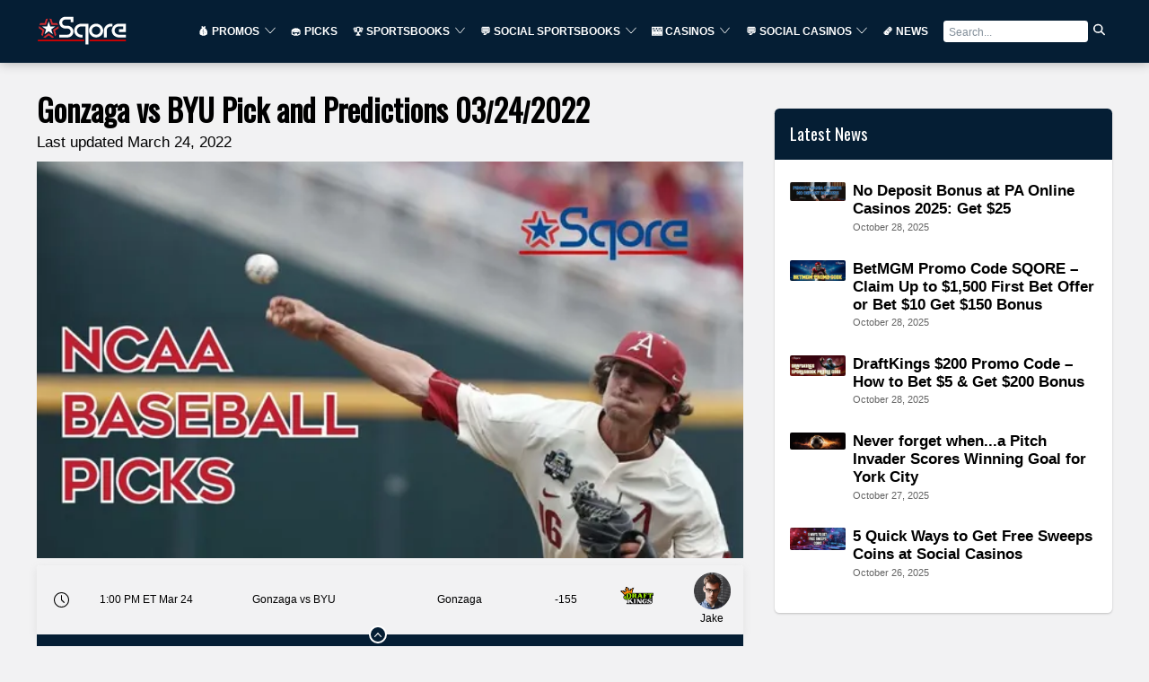

--- FILE ---
content_type: text/html
request_url: https://sqore.com/gonzaga-vs-byu-pick-and-predictions-03-24-2022/
body_size: 30550
content:
<!doctype html><html data-n-head-ssr="" lang="en" data-n-head="%7B%22lang%22:%7B%22ssr%22:%22en%22%7D%7D"><head>
    <!-- load the twitter widget script -->
    <script sync="" src="https://platform.twitter.com/widgets.js"></script>

    <!-- Google Tag Manager -->
    <script>!function(e,t,a,n){e[n]=e[n]||[],e[n].push({"gtm.start":(new Date).getTime(),event:"gtm.js"});e=t.getElementsByTagName(a)[0],n=t.createElement(a);n.async=!0,n.src="https://www.googletagmanager.com/gtm.js?id=GTM-MFSX2DBP",e.parentNode.insertBefore(n,e)}(window,document,"script","dataLayer")</script>
    <!-- End Google Tag Manager -->

    <!-- Start Quantcast Tag -->
    <script type="text/javascript">window._qevents=window._qevents||[],function(){var e=document.createElement("script"),t=(e.src=("https:"==document.location.protocol?"https://secure":"http://edge")+".quantserve.com/quant.js",e.async=!0,e.type="text/javascript",document.getElementsByTagName("script")[0]);t.parentNode.insertBefore(e,t)}(),window._qevents.push({qacct:"p-GAKVEmhXSRx0z",uid:"__INSERT_EMAIL_HERE__"})</script>
    <meta data-n-head="ssr" charset="utf-8"><meta data-n-head="ssr" name="viewport" content="width=device-width,initial-scale=1"><meta data-n-head="ssr" name="msapplication-TileColor" content="#051e34"><meta data-n-head="ssr" name="theme-color" content="#051e34"><meta data-n-head="ssr" name="robots" content="index, follow, max-snippet:-1, max-image-preview:large, max-video-preview:-1"><meta data-n-head="ssr" property="og:type" content="website"><meta data-n-head="ssr" data-hid="charset" charset="utf-8"><meta data-n-head="ssr" data-hid="mobile-web-app-capable" name="mobile-web-app-capable" content="yes"><meta data-n-head="ssr" data-hid="apple-mobile-web-app-title" name="apple-mobile-web-app-title" content="sqore.com"><meta data-n-head="ssr" data-hid="og:type" name="og:type" property="og:type" content="website"><meta data-n-head="ssr" data-hid="og:site_name" name="og:site_name" property="og:site_name" content="Sports Betting Online » Sports News, Betting Promos & Picks"><meta data-n-head="ssr" data-hid="og:url" name="og:url" property="og:url" content="https://sqore.com/gonzaga-vs-byu-pick-and-predictions-03-24-2022/"><meta data-n-head="ssr" property="og:locale" content="en_US"><meta data-n-head="ssr" data-hid="description" name="description" content="Gonzaga will visit BYU on Thursday. ✅ NCAA Baseball will have Gonzaga vist BYU. ✅ The best odds and NCAA Baseball betting picks"><meta data-n-head="ssr" data-hid="og:description" name="og:description" property="og:description" content="Gonzaga will visit BYU on Thursday. ✅ NCAA Baseball will have Gonzaga vist BYU. ✅ The best odds and NCAA Baseball betting picks"><meta data-n-head="ssr" data-hid="og:image" property="og:image" content="https://spixler-production.nyc3.digitaloceanspaces.com/mlb_883701baac.jpg"><meta data-n-head="ssr" property="og:image:width" content="1280"><meta data-n-head="ssr" property="og:image:height" content="719"><meta data-n-head="ssr" data-hid="og:title" name="og:title" property="og:title" content="Gonzaga vs BYU Pick and Predictions 03/24/2022"><title>Gonzaga vs BYU Pick and Predictions 03/24/2022</title><link data-n-head="ssr" rel="icon" type="image/x-icon" href="/favicon.ico"><link data-n-head="ssr" rel="shortcut icon" type="image/x-icon" href="/favicon.ico"><link data-n-head="ssr" rel="preconnect" href="https://cms.spixler.com"><link data-n-head="ssr" rel="preconnect" href="https://cdn.jsdelivr.net"><link data-n-head="ssr" rel="preconnect" href="https://ik.imagekit.io"><link data-n-head="ssr" data-hid="shortcut-icon" rel="shortcut icon" href="/_nuxt/icons/icon_64x64.0f3b33.png"><link data-n-head="ssr" data-hid="apple-touch-icon" rel="apple-touch-icon" href="/_nuxt/icons/icon_512x512.0f3b33.png" sizes="512x512"><link data-n-head="ssr" rel="manifest" href="/_nuxt/manifest.589bc7ba.json" data-hid="manifest"><link data-n-head="ssr" rel="canonical" href="https://sqore.com/gonzaga-vs-byu-pick-and-predictions-03-24-2022/"><link data-n-head="ssr" rel="preload" as="image" href="https://ik.imagekit.io/spixler/tr:w-600,q-integer:80,f-auto/mlb_883701baac.jpg"><script data-n-head="ssr" src="/js/index.js" defer></script><script data-n-head="ssr" data-hid="gtm-script">window._gtm_init||(window._gtm_init=1,function(t,e,n,a,o){t[n]=1==t[n]||"yes"==e[n]||1==e[n]||1==e.msDoNotTrack||t[a]&&t[a][o]&&t[a][o]()?1:0}(window,navigator,"doNotTrack","external","msTrackingProtectionEnabled"),function(a,o,i,g,m){a[m]={},a._gtm_inject=function(t){var e,n;a.doNotTrack||a[m][t]||(a[m][t]=1,a[g]=a[g]||[],a[g].push({"gtm.start":(new Date).getTime(),event:"gtm.js"}),e=o.getElementsByTagName(i)[0],(n=o.createElement(i)).async=!0,n.src="https://www.googletagmanager.com/gtm.js?id="+t,e.parentNode.insertBefore(n,e))},a._gtm_inject("GTM-TSZTRK2")}(window,document,"script","dataLayer","_gtm_ids"))</script><script data-n-head="nuxt-jsonld" data-hid="nuxt-jsonld--6991b659" type="application/ld+json">{"@context":"https://schema.org","@graph":[{"@context":"https://schema.org","@type":"Organization","@id":"https://sqore.com/#organization","name":"Sports Betting Online » Sports News, Betting Promos & Picks","legalName":"Sports Betting Online » Sports News, Betting Promos & Picks Ltd","url":"https://sqore.com","logo":{"@type":"ImageObject","@id":"https://sqore.com/#logo","inLanguage":"en-US","url":"https://sqore.com/logo-square.png","width":500,"height":500,"caption":"Sports Betting Online » Sports News, Betting Promos & Picks"},"image":{"@id":"https://sqore.com/#logo"},"foundingDate":2019,"address":{"@type":"PostalAddress","streetAddress":"221 River Street, 9th Floor","addressRegion":"NJ","postalCode":"07030","addressCountry":"USA"},"contactPoint":{"@type":"ContactPoint","contactType":"customer support","email":"info@sqore.com"},"sameAs":[]},{"@type":"NewsArticle","@id":"https://sqore.com/gonzaga-vs-byu-pick-and-predictions-03-24-2022/#article","datePublished":"2022-03-24T09:21:34.233Z","dateModified":"2022-03-24T13:52:05.527Z","mainEntityOfPage":{"@type":"WebPage","@id":"https://sqore.com/gonzaga-vs-byu-pick-and-predictions-03-24-2022/#webpage"},"headline":"Gonzaga vs BYU Pick and Predictions 03/24/2022","description":"Sqore - Best Sports Betting Sites","image":{"@type":"ImageObject","@id":"https://sqore.com/gonzaga-vs-byu-pick-and-predictions-03-24-2022/#primaryimage","inLanguage":"en-US","url":"https://spixler-production.nyc3.digitaloceanspaces.com/mlb_883701baac.jpg","contentUrl":"https://spixler-production.nyc3.digitaloceanspaces.com/mlb_883701baac.jpg","width":1280,"height":719,"caption":"Gonzaga vs BYU Pick and Predictions 03/24/2022"},"author":{"@type":"Person","name":"Jake Williams","url":"https://sqore.com/author/jake-williams/","description":"Jake Williams is a sports gambling expert. He's been writing in the sports betting and DFS industry for over a decade. He specializes in MLB and NBA, along with College Basketball and College Football."},"publisher":{"@type":"Organization","@id":"https://sqore.com/#organization"},"inLanguage":"en-US"},{"@type":"ImageObject","@id":"https://sqore.com/gonzaga-vs-byu-pick-and-predictions-03-24-2022/#primaryimage","inLanguage":"en-US","url":"https://spixler-production.nyc3.digitaloceanspaces.com/mlb_883701baac.jpg","contentUrl":"https://spixler-production.nyc3.digitaloceanspaces.com/mlb_883701baac.jpg","width":1280,"height":719,"caption":"Gonzaga vs BYU Pick and Predictions 03/24/2022"},{"@type":"BreadcrumbList","@id":"https://sqore.com/gonzaga-vs-byu-pick-and-predictions-03-24-2022/#breadcrumb","itemListElement":[{"@type":"ListItem","position":1,"name":"Gonzaga vs BYU Pick and Predictions 03/24/2022","item":"https://sqore.com/gonzaga-vs-byu-pick-and-predictions-03-24-2022/"}]},{"@type":"FAQPage","mainEntity":[{"@type":"Question","name":"How much should I deposit on DraftKings?","acceptedAnswer":{"@type":"Answer","text":"<p>Your initial deposit should be between $5 and $5,000 to enjoy the signup bonus.</p><p>&nbsp;</p>"}},{"@type":"Question","name":"Can I bet on other college sports on DraftKings?","acceptedAnswer":{"@type":"Answer","text":"<p>Yes. Other than college baseball, DraftKings has college basketball, baseball, hockey, football, and lacrosse.</p>"}}]}]}</script><noscript data-n-head="ssr" data-hid="305080c9"><style></style></noscript><style data-vue-ssr-id="3d0872e3:0 64cc0804:0 51dadcee:0 901dd2be:0 15d2d58a:0 41ab192a:0 870c1226:0 d0bb95f4:0 ab8e0e48:0 d37a026c:0 59bde776:0 27401807:0 3b101418:0 371a7eab:0 1bc2cd04:0 6a909289:0 015df174:0 481dc317:0 dd6aa0bc:0 0a95a408:0 cae4ab48:0 34e2459c:0 cfd8d442:0 5052ba2c:0 05e90f10:0 9203ee32:0 49c9e248:0 33bc4687:0 1315e9b8:0">*{background:0 0;border:none;box-shadow:none;box-sizing:border-box;color:inherit;font-family:inherit;font-size:inherit;margin:0;padding:0}body,html{height:100%}body{overflow-y:scroll}img,svg{flex-shrink:0;max-height:100%;max-width:100%}hr{border-bottom:1px solid}::-moz-placeholder{color:#000;color:currentColor;opacity:.5}::placeholder{color:#000;color:currentColor;opacity:.5}.white-text ::-moz-placeholder,.white-text::-moz-placeholder{color:#fff;color:currentColor;opacity:.5}.white-text ::placeholder,.white-text::placeholder{color:#fff;color:currentColor;opacity:.5}.a,a{color:#40bb32;cursor:pointer;-webkit-text-decoration:underline;text-decoration:underline;transition:color .2s}.a:hover,a:hover{color:#85bb32}.link-simple{color:inherit;-webkit-text-decoration:none;text-decoration:none;transition:opacity .2s}.link-simple:hover{color:inherit;opacity:.5}.bordered{border:1px solid}html{font-family:sans-serif;font-size:calc(12px + .4vw);line-height:1.6}@media(max-width:500px){html{font-size:14px}}@media(min-width:1500px){html{font-size:18px}}.code,code{font-family:monospace}.h1,h1{font-size:3.3em;line-height:1.3}.h1,.h2,h1,h2{font-weight:700}.h2,h2{font-size:1.8em;line-height:1.45}.h3,h3{font-size:1.3em}.h3,.h4,.h5,.h6,h3,h4,h5,h6{font-weight:700}ul{margin-left:1em}ol{counter-reset:section;list-style-type:none}ol ol{margin-left:1em}ol li:before{content:counters(section,".") ". ";counter-increment:section;font-feature-settings:"tnum"}.list-simple{counter-reset:none;list-style:none;margin-left:0}.list-simple li:before{content:none}.small{font-size:.75em}@media(max-width:35rem){.small{font-size:.85em}}.big{font-size:1.5em}.bigger{font-size:2em}.size-reset{font-size:1rem}.text-center{text-align:center}.text-right{text-align:right}.text-left{text-align:left}.text-justified{-webkit-hyphens:auto;hyphens:auto;text-align:justify}.b,.bold,b{font-weight:700}.i,.italic,i{font-style:italic}.shadow-text{text-shadow:1px 1px #000}:root{--gap:2rem}@media(max-width:35rem){:root{--gap:1.25em}}.grid{--padding:1rem;display:flex;flex-wrap:wrap;margin:-1rem;margin:calc(var(--padding)*-1);width:calc(100% + 2rem);width:calc(100% + var(--padding)*2)}@media(max-width:35rem){.grid{--padding:0.625em}}.col{padding:var(--padding);width:100%}@media(min-width:0em){.col--sm-0{display:none}.col--sm-1{width:8.3333333333%}.col--sm-1,.col--sm-2{display:block;padding:var(--padding)}.col--sm-2{width:16.6666666667%}.col--sm-3{width:25%}.col--sm-3,.col--sm-4{display:block;padding:var(--padding)}.col--sm-4{width:33.3333333333%}.col--sm-5{width:41.6666666667%}.col--sm-5,.col--sm-6{display:block;padding:var(--padding)}.col--sm-6{width:50%}.col--sm-7{width:58.3333333333%}.col--sm-7,.col--sm-8{display:block;padding:var(--padding)}.col--sm-8{width:66.6666666667%}.col--sm-9{width:75%}.col--sm-10,.col--sm-9{display:block;padding:var(--padding)}.col--sm-10{width:83.3333333333%}.col--sm-11{width:91.6666666667%}.col--sm-11,.col--sm-12{display:block;padding:var(--padding)}.col--sm-12{width:100%}}@media(min-width:35rem){.col--md-0{display:none}.col--md-1{width:8.3333333333%}.col--md-1,.col--md-2{display:block;padding:var(--padding)}.col--md-2{width:16.6666666667%}.col--md-3{width:25%}.col--md-3,.col--md-4{display:block;padding:var(--padding)}.col--md-4{width:33.3333333333%}.col--md-5{width:41.6666666667%}.col--md-5,.col--md-6{display:block;padding:var(--padding)}.col--md-6{width:50%}.col--md-7{width:58.3333333333%}.col--md-7,.col--md-8{display:block;padding:var(--padding)}.col--md-8{width:66.6666666667%}.col--md-9{width:75%}.col--md-10,.col--md-9{display:block;padding:var(--padding)}.col--md-10{width:83.3333333333%}.col--md-11{width:91.6666666667%}.col--md-11,.col--md-12{display:block;padding:var(--padding)}.col--md-12{width:100%}}@media(min-width:72rem){.col--lg-0{display:none}.col--lg-1{width:8.3333333333%}.col--lg-1,.col--lg-2{display:block;padding:var(--padding)}.col--lg-2{width:16.6666666667%}.col--lg-3{width:25%}.col--lg-3,.col--lg-4{display:block;padding:var(--padding)}.col--lg-4{width:33.3333333333%}.col--lg-5{width:41.6666666667%}.col--lg-5,.col--lg-6{display:block;padding:var(--padding)}.col--lg-6{width:50%}.col--lg-7{width:58.3333333333%}.col--lg-7,.col--lg-8{display:block;padding:var(--padding)}.col--lg-8{width:66.6666666667%}.col--lg-9{width:75%}.col--lg-10,.col--lg-9{display:block;padding:var(--padding)}.col--lg-10{width:83.3333333333%}.col--lg-11{width:91.6666666667%}.col--lg-11,.col--lg-12{display:block;padding:var(--padding)}.col--lg-12{width:100%}}.margin-top-negative{margin-top:-2rem}.margin-top-text{margin-top:.3em}.padding-top-text{padding-top:.3em}.margin-top-small{margin-top:1em}.padding-top-small{padding-top:1em}.margin-top{margin-top:2rem}.padding-top{padding-top:2rem}.margin-top-big{margin-top:3em}.padding-top-big{padding-top:3em}.margin-top-bigger{margin-top:6em}.padding-top-bigger{padding-top:6em}.margin-right-negative{margin-right:-2rem}.margin-right-text{margin-right:.3em}.padding-right-text{padding-right:.3em}.margin-right-small{margin-right:1em}.padding-right-small{padding-right:1em}.margin-right{margin-right:2rem}.padding-right{padding-right:2rem}.margin-right-big{margin-right:3em}.padding-right-big{padding-right:3em}.margin-right-bigger{margin-right:6em}.padding-right-bigger{padding-right:6em}.margin-bottom-negative{margin-bottom:-2rem}.margin-bottom-text{margin-bottom:.3em}.padding-bottom-text{padding-bottom:.3em}.margin-bottom-small{margin-bottom:1em}.padding-bottom-small{padding-bottom:1em}.margin-bottom{margin-bottom:2rem}.padding-bottom{padding-bottom:2rem}.margin-bottom-big{margin-bottom:3em}.padding-bottom-big{padding-bottom:3em}.margin-bottom-bigger{margin-bottom:6em}.padding-bottom-bigger{padding-bottom:6em}.margin-left-negative{margin-left:-2rem}.margin-left-text{margin-left:.3em}.padding-left-text{padding-left:.3em}.margin-left-small{margin-left:1em}.padding-left-small{padding-left:1em}.margin-left{margin-left:2rem}.padding-left{padding-left:2rem}.margin-left-big{margin-left:3em}.padding-left-big{padding-left:3em}.margin-left-bigger{margin-left:6em}.padding-left-bigger{padding-left:6em}.center-width{margin-left:auto;margin-right:auto;max-width:72rem;width:100%}.center-width--medium{max-width:48rem}.center-width--small{max-width:36rem}.container{padding:2rem 4rem}@media(max-width:35rem){.container{padding:1rem 2rem}}.container-small{padding:1em}.container-big{padding:8rem 4rem}.flex{display:flex}.flex--column{flex-direction:column}.flex--apart{justify-content:space-between}.flex--h-center{justify-content:center}.flex--v-center{align-items:center}.flex--right{justify-content:flex-end}.flex--wrap{flex-wrap:wrap}.toolstrip{display:flex}.toolstrip--no-margin{margin:-1rem}.toolstrip>*{margin:1rem}.block{display:block}.inline-block{display:inline-block}.full-width{width:100%}.full-height{height:100%}.primary{background-color:#051e34!important}.primary-lighter{background-color:#0e5491!important}.primary-light{background-color:#1c89e9!important}.primary-faded{background-color:#79b9f2!important}.primary-transparent{background-color:rgba(5,30,52,.6)!important}.primary-text{color:#051e34!important}.secondary{background-color:#40bb32!important}.secondary-lighter{background-color:#82db78!important}.secondary-light{background-color:#cdf0c9!important}.secondary-faded{background-color:#fff!important}.secondary-transparent{background-color:rgba(64,187,50,.6)!important}.secondary-text{color:#40bb32!important}.black{background-color:#000!important}.black-lighter{background-color:#333!important}.black-light{background-color:#666!important}.black-faded{background-color:#999!important}.black-transparent{background-color:rgba(0,0,0,.6)!important}.black-text{color:#000!important}.gray{background-color:#666!important}.gray-lighter{background-color:#999!important}.gray-light{background-color:#ccc!important}.gray-faded{background-color:#fff!important}.gray-transparent{background-color:hsla(0,0%,40%,.6)!important}.gray-text{color:#666!important}.white,.white-faded,.white-light,.white-lighter{background-color:#fff!important}.white-transparent{background-color:hsla(0,0%,100%,.6)!important}.white-text{color:#fff!important}.headers-background{background-color:#051e34!important}.headers-background-lighter{background-color:#0e5491!important}.headers-background-light{background-color:#1c89e9!important}.headers-background-faded{background-color:#79b9f2!important}.headers-background-transparent{background-color:rgba(5,30,52,.6)!important}.headers-background-text{color:#051e34!important}.card{background-color:#fff;border-radius:.3em;box-shadow:0 .3em .7em rgba(0,0,0,.4)}.card>:first-child{border-top-left-radius:.3em;border-top-right-radius:.3em}.card>:last-child{border-bottom-left-radius:.3em;border-bottom-right-radius:.3em}.card__image{background:50% 50%/cover;padding-bottom:50%;position:relative}.card__title{align-items:center;bottom:2rem;color:#fff;display:flex;font-size:1.8em;font-weight:700;justify-content:center;left:2rem;position:absolute;right:2rem;text-shadow:1px 1px 3px #000;top:2rem}.card__body{padding:2rem;padding:var(--gap)}.pagination{display:flex;margin-top:2em}.pagination__item{align-items:center;background:#fff;border:2px solid;border-right:none;color:#40bb32;display:flex;height:2em;justify-content:center;transition:background-color .2s;width:2em}.pagination__item--active{background:#40bb32;border-color:#40bb32;color:#fff;pointer-events:none}.pagination__item:hover{background:#a7e6a0}.pagination__first{border-bottom-left-radius:.3em;border-top-left-radius:.3em}.pagination__last{border-bottom-right-radius:.3em;border-right:2px solid;border-top-right-radius:.3em}.popup{align-items:center;bottom:0;display:flex;justify-content:center;left:0;pointer-events:none;position:fixed;right:0;top:0;transition:background-color .6s;z-index:3000}.popup,.popup__body{padding:2rem;padding:var(--gap)}.popup__body{background-color:#fff;border-radius:.3em;box-shadow:0 .3em .7em rgba(0,0,0,.4);max-height:100%;max-width:100%;overflow-y:auto;transform:scale(0);transition:transform .3s ease-in-out}.popup__content{opacity:0;transition:opacity .2s}.popup--visible{background:rgba(0,0,0,.5);pointer-events:all;transition:background-color .3s}.popup--visible .popup__body{transform:scale(1);transition:transform .3s}.popup--visible .popup__content{opacity:1;transition:opacity .3s .2s}table{border-collapse:collapse;width:100%}table caption{font-size:1.2em;font-weight:700;margin-bottom:1em;text-align:left}td,th{border:1px solid;padding:.5em;text-align:left}thead{border-bottom:3px solid}th{font-weight:700}tfoot{border-top:3px solid}.number-cell{font-feature-settings:"tnum";text-align:right}.stripped td,.stripped th{border:none}.stripped tr:nth-child(2n) td,.stripped tr:nth-child(2n) th{background-color:#ddd}.btn,button{cursor:pointer}.btn{background-color:#40bb32;border-radius:.3em;box-shadow:inset 0 0 0 #fff;color:#fff;display:inline-block;min-width:15em;padding:.7em 1.5em;text-align:center;-webkit-text-decoration:none;text-decoration:none;transition:background-color .2s,color .2s,opacity .2s,box-shadow .1s}.btn:hover{background-color:#82db78;color:#fff}.btn:active{box-shadow:inset 0 0 0 4px #fff}.btn[disabled]{background:#777;color:#fff;pointer-events:none}.btn--sec{background-color:#fff;border:2px solid #40bb32;box-shadow:inset 0 0 0 #40bb32;color:#40bb32}.btn--sec[disabled]{background:#fff;color:#777;pointer-events:none}.btn--sec:hover{background-color:#fff;color:#40bb32;opacity:.5}.btn--sec:active{box-shadow:inset 0 0 0 4px #40bb32}.btn--ghost{background-color:transparent;border:#051e34;color:#051e34;transition:background-color .2s,color .2s,opacity .2s}.btn--ghost[disabled]{border-color:#777;color:#777;pointer-events:none}.btn--ghost:hover{color:#051e34;opacity:.5}.checkbox,.radio{display:block;margin:1em 0;position:relative}.checkbox__input,.radio__input{height:0;left:-1000em;position:absolute;width:0}.checkbox__label,.radio__label{align-items:center;cursor:pointer;display:flex}.checkbox__label:before,.radio__label:before{background:#fff;border:2px solid #40bb32;content:"";display:inline-block;height:1.3em;margin-right:.5em;transition:background-color .2s,box-shadow .2s;width:1.3em}.checkbox__input:checked+.checkbox__label:before,.checkbox__input:checked+.radio__label:before,.radio__input:checked+.checkbox__label:before,.radio__input:checked+.radio__label:before{background:#40bb32;box-shadow:inset 0 0 0 .1em #fff}.radio__label:before{border-radius:50%}.input__element{border-bottom:2px solid;padding:.7em 1.5em;transition:border-color .2s;width:100%}.input__element:focus,.input__element:hover{border-color:#40bb32}.input__element+.label{margin-top:.3em}.input:hover>.input__label,.input__element:focus+.input__label{color:#40bb32}.input__label{display:block;transition:color .2s}textarea{border:2px solid;max-width:100%;min-height:10em;min-width:10em;padding:.7em 1.5em;transition:border-color .2s;width:100%}textarea:focus,textarea:hover{border-color:#40bb32}.error{color:#c53623}.select{-moz-appearance:none;-webkit-appearance:none;appearance:none;background-color:#fff;background:url("data:image/svg+xml;charset=utf-8,%3Csvg xmlns='http://www.w3.org/2000/svg' width='100' height='100'%3E%3Cpath d='M88.222 29.667 50 59.741 11.778 29.667l-2.44 5.342L50 75.432l40.662-40.423z'/%3E%3C/svg%3E") no-repeat right .7em top 50%/1.2em auto;border-bottom:2px solid #000;color:inherit;cursor:pointer;display:block;font-family:inherit;font-size:inherit;font-weight:400;line-height:inherit;max-width:100%;padding:.7em 2.6em .7em 1.5em;transition:border-color .2s,color .2s;width:100%}.select::-ms-expand{display:none}.select:focus,.select:hover{border-color:#40bb32;color:#40bb32}.select option{color:#000;font-weight:400}.select option:not([value]),.select option[value=""]{color:#666}@font-face{font-display:swap;font-family:Oswald;font-style:normal;font-weight:400;src:url([data-uri])}svg{fill:currentColor;stroke:currentColor}body{background:#f2f2f3}@media(max-width:35rem){html{font-size:16px!important}}.close{cursor:pointer;height:25px;opacity:.3;position:absolute;right:32px;top:32px;width:25px}.close:hover{opacity:1}.close:after,.close:before{background-color:#333;content:" ";height:15px;left:15px;position:absolute;width:2px}.close:before{transform:rotate(45deg)}.close:after{transform:rotate(-45deg)}.sticky-bar{position:sticky;top:80px}.content-section figure{overflow-x:auto}.mob-campaigns{display:none}@media(max-width:71.9rem){.mob-campaigns{display:block}}body{color:#000;font-weight:300}.h1,.h2,.h3,.h4 .h5 .h6,h1,h2,h3,h4,h5,h6{color:#000;font-family:Oswald,sans-serif;line-height:120%;margin:.8rem 0 .3rem}blockquote{border-left:5px solid;font-size:1.3em;font-weight:700;line-height:1.3;margin:.75em 0;padding-left:1rem}.h1,h1{font-size:2rem}.h2,h2{font-size:1.5rem}.h3,h3{font-size:1.15rem}.h6,h6{font-size:.8rem;margin:0}p{margin-bottom:.7em}li,p,td,th{font-size:1rem;line-height:1.4rem;margin-top:1rem}@media(max-width:35rem){li,p,td,th{font-size:1rem}}.prose h1,.prose h2,.prose h3,.prose h4{color:#000;margin-bottom:.3em;margin-top:1em}.prose ol,.prose p,.prose table,.prose ul{margin-bottom:1em}.prose li{list-style-position:outside;margin-left:1.5em;position:relative}.prose li:before{left:-1.5em;position:absolute}.prose img{height:auto}.prose hr{margin:1em 0}.prose figure{margin-bottom:1em;margin-top:1em}@media(min-width:35rem){.prose p{-webkit-hyphens:auto;hyphens:auto;text-align:justify}}.prose li>p:only-child{display:inline}.cons ul,.cons.ul,.pros ul,.pros.ul{list-style:none;margin-left:0;margin-top:0}.cons ul li,.cons.ul li,.pros ul li,.pros.ul li{margin-left:1em;position:relative}.cons ul li:before,.cons.ul li:before,.pros ul li:before,.pros.ul li:before{font-weight:700;left:-1em;position:absolute}.pros li:before{color:#40bb32;content:"+"}.cons li:before{color:#051e34;content:"–"}.bigger{line-height:1.4}.small{font-size:.9em}@media(max-width:35rem){.small{font-size:.95em}}.big{font-size:1.27em;line-height:1.5}.smaller{font-size:.85em}.unimp{font-size:.8em;line-height:1.4;opacity:.68}.uppercase{text-transform:uppercase}.bold{font-weight:700}table td{vertical-align:top}.line-through-heading:after,.line-through-heading:before{border-bottom:3px solid #051e34;content:"";height:.6em;position:absolute;top:0;width:50%}.line-through-heading{font-family:Oswald;font-size:1.8rem;line-height:2.3rem;margin:1rem 0;overflow:hidden;position:relative;text-align:center}@media(max-width:35rem){.line-through-heading{font-size:1.4rem;line-height:2rem}}.line-through-heading:before{margin-left:calc(-50% - 30px)}.line-through-heading:after{margin-left:30px}.decorated-content h1,.decorated-content h2{border-bottom:none!important;line-height:120%;margin:1.2rem 0 1rem;overflow:hidden;position:relative;text-align:center}strong{font-size:1rem}a,strong{color:#000}a{-webkit-text-decoration:underline;text-decoration:underline}a:hover{-webkit-text-decoration:none!important;text-decoration:none!important}.container{padding:1rem}@media only screen and (max-width:880px){.sm-full{max-width:100%;width:100%}}.borderless,.borderless td,.borderless tr{border:0}.small-paddings td{padding:5px}.btn{cursor:pointer;line-height:1rem;margin:0;overflow:hidden;position:relative}.btn--sm{font-size:80%;min-width:0}.btn--md,.btn--sm{white-space:nowrap}.btn--md{font-size:100%}.btn--lg{font-size:130%;white-space:nowrap}.btn--primary{background-color:#051e34;color:#fff!important;letter-spacing:.3px;text-transform:uppercase}.btn--primary:hover{background-color:#051e34;color:#fff;opacity:.7}.btn--disabled{cursor:auto!important;transform:scale(1)!important}.btn--secondary{background-color:#40bb32;color:#fff!important;letter-spacing:.3px;text-transform:uppercase}.btn--secondary:after{background:#fff;content:"";height:155px;left:-75px;opacity:.15;position:absolute;top:-50px;transform:rotate(35deg);transition:all .55s cubic-bezier(.19,1,.22,1);width:50px;z-index:-10}.btn--secondary:hover{background-color:#40bb32;color:#fff;opacity:.7}.btn--secondary:hover:after{left:120%;transition:all .55s cubic-bezier(.19,1,.22,1)}.btn--gray{background-color:#666;color:#fff!important}.btn--gray:hover{background-color:#666;color:#fff;opacity:.7}.btn--gray:hover:after{left:120%;transition:all .55s cubic-bezier(.19,1,.22,1)}.btn--white{background:#fff;border-color:#fff;-ms-box-shadow:0 1px 3px rgba(0,0,0,.12),0 1px 2px rgba(0,0,0,.1);-o-box-shadow:0 1px 3px rgba(0,0,0,.12),0 1px 2px rgba(0,0,0,.1);box-shadow:0 1px 3px rgba(0,0,0,.12),0 1px 2px rgba(0,0,0,.1);color:#000}.btn--white:hover{background-color:#fff;color:#000;opacity:.7}.btn--white img{height:18px;left:2px;position:relative;top:-1px}.btn--outline{background-color:transparent;border:2px solid #fff;color:#fff;transition:.2s linear}.btn--outline:hover{background-color:transparent!important;color:#fff;transform:scale(1.1)}.btn--outline.btn--active{background-color:#fff;color:#051e34}.btn--outline.btn--active:hover{background-color:#fff!important;color:#051e34}.btn--outline-primary{background-color:transparent;border:2px solid #051e34;color:#051e34}.btn--outline-primary:hover{background-color:#051e34;color:#fff}.btn--rounded{border-radius:2rem}.btn--full{width:100%!important}.page-title{margin:0}.img--round-1{border-radius:1rem}.content-blocks h1{color:#000;font-size:2rem;margin-top:2rem}.content-blocks h1 b,.content-blocks h1 strong{font-size:2rem}.content-blocks h2,.content-blocks h2 b,.content-blocks h2 strong{font-size:1.5rem}.content-blocks h3{font-size:1.15rem;margin-top:1rem}.content-blocks h3 b,.content-blocks h3 strong{font-size:1.15rem}.content-blocks .card,.content-blocks .content-section{margin-bottom:1rem}.content-blocks .content-section table tr td{border:0}.content-blocks .content-section table tr:first-child td{background-color:#051e34;color:#fff!important}.content-blocks .content-section table tr:first-child td strong{color:#fff}.content-blocks .content-section table tr:nth-child(odd){background-color:#fff}.content-blocks .content-section .content-faq h2,.content-blocks .content-section .content-faq h3{margin-top:0}.content-blocks .content-section .content-faq__question p{border-left:3px solid #40bb32;margin:.5rem 0 .3rem;padding-left:.5rem}.content-blocks .content-section .content-faq__question h5{text-transform:uppercase}.content-blocks .content-section .content-howto h2,.content-blocks .content-section .content-howto h3{margin-top:0}.content-blocks .content-section .content-text ul{margin:.2rem 0 .2rem 1rem;padding:.2rem 0;text-indent:-.5rem}.content-blocks .content-section .content-text ul li{list-style:none;margin-bottom:10px}.content-blocks .content-section .content-text ul li:before{color:#666;content:"•";display:inline-block;font-size:1.9rem;font-weight:700;line-height:1.4rem;vertical-align:bottom;width:.5rem}.content-blocks .content-section .content-image__text{font-size:70%;margin:0;padding:0}.content-blocks .content-section .content-image img{width:100%}.content-blocks .content-section .card{padding:2rem}.content-blocks .content-section-header{margin-bottom:0;margin-top:2rem}.content-blocks .news-articles-hero__title{font-size:2rem;font-weight:700}.content-blocks .news-articles-hero__date{color:#666;font-size:.8rem;font-weight:700;margin-bottom:1rem;text-transform:uppercase}.content-blocks a{color:#000}.content-blocks h1,.decorated-content h1{border-bottom:none!important;line-height:120%;margin:1.2rem 0 1rem;overflow:hidden;position:relative;text-align:center}.card{box-shadow:0 1px 3px rgba(0,0,0,.12),0 1px 2px rgba(0,0,0,.1);padding:1rem}.card.no-padding{padding:0}.page-hero{text-align:center}.page-hero h1{margin:3rem 0}.full-height{height:100%;min-height:100%}.slide-enter-active{transition-duration:.4s;transition-timing-function:ease}.slide-leave-active{transition-duration:.4s;transition-timing-function:cubic-bezier(0,1,.5,1)}.slide-enter-to,.slide-leave{max-height:500px;overflow:hidden}.slide-enter,.slide-leave-to{max-height:0;overflow:hidden}.show-enter-active,.show-leave-enter{transform:translateY(0);transition:all .3s linear}.show-enter,.show-leave-to{transform:translateY(100%)}.page-with-sidebar .tops-top-operators-by-states__tab-img{display:none}.page-with-sidebar .tops-top-operators-by-states__tab-text{padding-left:0!important}.page-with-sidebar .promotions-informer__logos{display:none}.page-with-sidebar .promotions-informer__operator{width:30%}@media(max-width:72rem){.page-with-sidebar .promotions-informer__operator{width:60%}}.page-with-sidebar .promotions-informer__promo{width:30%}@media(max-width:72rem){.page-with-sidebar .promotions-informer__promo{width:40%}}.page-with-sidebar .promotions-informer__advantages{width:40%}.tooltip{background:#000;background:#051e34;border-radius:4px;box-shadow:0 1px 5px rgba(0,0,0,.2);color:#fff;font-family:inherit;font-size:14px;padding:4px 8px;pointer-events:none;position:fixed;transform:translateX(-50%);z-index:9999}.loader:after{animation:move 2s linear infinite;animation:loader-move 2s linear infinite;background-image:linear-gradient(-45deg,hsla(0,0%,100%,.2) 25%,transparent 0,transparent 50%,hsla(0,0%,100%,.2) 0,hsla(0,0%,100%,.2) 75%,transparent 0,transparent);background-size:50px 50px;border-bottom-left-radius:20px;border-bottom-right-radius:8px;border-top-left-radius:20px;border-top-right-radius:8px;content:"";overflow:hidden}.loader:after,.loader__fade{bottom:0;left:0;position:absolute;right:0;top:0;z-index:90}.loader__fade{background:hsla(0,0%,100%,.2)}@keyframes loader-move{0%{background-position:0 0}to{background-position:50px 50px}}.nuxt-progress{background-color:#000;height:2px;left:0;opacity:1;position:fixed;right:0;top:0;transition:width .1s,opacity .4s;width:0;z-index:999999}.nuxt-progress.nuxt-progress-notransition{transition:none}.nuxt-progress-failed{background-color:red}.top-margin{margin-top:var(--margin-top-height)}@media(max-width:71.9rem){.top-margin{margin-top:45px}}.transparent-header{background:0 0!important;box-shadow:none!important}.home-enter-active,.home-leave-active{transition:opacity .5s}.home-enter,.home-leave-active{opacity:0}@media(max-width:71.9rem){#page .page-hero__hero{padding-top:20px}}.main-header{background:#051e34;box-shadow:0 0 .7em rgba(0,0,0,.3);left:0;position:fixed;right:0;top:0;transition:.3s ease;width:100%;z-index:100}.main-header__logo-link{flex-shrink:0;height:50px;overflow:hidden}.main-header__logo-link .logo-name,.main-header__logo-link .logo-star{fill:#fff!important}@media(max-width:71.9rem){.main-header__logo-link{order:2}}.main-header--sticky{background:#fff!important}.main-header--sticky .main-menu__nav,.main-header--sticky .main-menu__odds{color:#000}.main-header--sticky .logo-name,.main-header--sticky .logo-star{fill:#051e34!important}.main-header--sticky .main-menu__desktop a,.main-header--sticky .main-menu__desktop svg{color:#000!important}.main-header--sticky .burger{color:#051e34!important}.main-header--sticky .search-icon-button svg{fill:#000}.main-header--sticky .search-input{background:#051e34;color:#fff}.main-header--sticky .search-input::-moz-placeholder{color:#fff}.main-header--sticky .search-input::placeholder{color:#fff}.main-header--sticky .search-fields .search-icon-button svg{fill:#000}.main-header__logo{color:transparent;height:50px;transform:scale(3);width:100px}.main-header__content{height:70px;justify-content:space-between;padding:.5em 1em}@media(max-width:71.9rem){.main-header__content{align-items:center;justify-content:space-between}}@media(max-width:72rem){.main-header__content{padding:.5em 1.25em}}@media(max-width:71.9rem){.main-menu{margin:0!important;order:1}}@media(min-width:72rem){.main-menu{font-size:.8em;margin-left:1rem}.main-menu__nav{align-items:center;display:flex;font-size:.85em;height:100%}.main-menu__nav>*{margin:0 .5rem}}.main-menu__mobile{display:none}@media(max-width:72rem){.main-menu__mobile{display:block!important}}.main-menu__desktop{display:block}.main-menu__desktop a{color:#fff!important}@media(max-width:72rem){.main-menu__desktop,.main-menu__desktop-odds{display:none!important}}.main-menu__odds{display:none}@media(max-width:71.9rem){.main-menu__odds{align-items:center;color:#fff;display:flex;order:3}.main-menu__odds svg{height:20px;margin-right:10px;margin-top:5px;width:20px}}@media(max-width:72rem){.main-menu{margin-left:auto}.main-menu__mobile-btn{font-size:1.3em}.main-menu__underlay{background:rgba(0,0,0,.75);bottom:0;left:0;opacity:0;pointer-events:none;position:fixed;right:0;top:0;transition:opacity .5s}.main-menu__nav{background:#051e34;bottom:0;box-shadow:0 .3em .7em rgba(0,0,0,.4);flex-direction:column;left:-80%;margin-bottom:0;overflow-y:auto;position:fixed;top:0;transform:translateX(0);transition:transform .2s ease-in;width:80%;z-index:1}}@media(max-width:72rem)and (max-width:72rem){.main-menu__nav{background:#f3f3f3}}@media(max-width:72rem){.main-menu--open .main-menu__underlay{opacity:1;pointer-events:all}.main-menu--open .main-menu__nav{transform:translateX(100%);transition-timing-function:ease-out}}@media(min-width:72rem){.main-menu__mobile-btn{display:none}}#burger .st0{fill:none;stroke-width:2;stroke-linecap:round;stroke-miterlimit:10}.burger{color:#fff}.burger--active{color:#051e34!important}.slide-fade-enter-active,.slide-fade-leave-active{transition:all .3s ease}.slide-fade-enter,.slide-fade-leave-to{opacity:0;transform:translateX(100%)}.search-icon-button{cursor:pointer}.search-icon-button svg{height:14px;width:14px;fill:#fff}.search-fields{align-items:center;display:flex}.search-fields .search-icon-button svg{height:14px;width:14px;fill:#fff}.search-input{background:#fff;border:none;border-radius:.3em;color:#000;margin-right:.5em;padding:.5em;width:100%}.search-input::-moz-placeholder{color:#051e34}.search-input::placeholder{color:#051e34}.search-input:focus{outline:0}.mobile-search-icon-button svg{height:1.5em;width:1.5em;fill:#000}.mobile-search-input{background:#051e34;border:none;border-radius:.3em;color:#fff;margin-right:.5em;opacity:1;padding:.5em;position:relative;width:100%;width:200px;z-index:100}.mobile-search-fields{align-items:center;display:flex;padding-left:20px;z-index:999}.menu-link{font-weight:700;padding:.9em 0;position:relative;text-transform:uppercase;white-space:nowrap}.menu-link .link-simple{color:inherit;position:relative;-webkit-text-decoration:none;text-decoration:none;transition:color .2s}.menu-link .link-simple.nuxt-link-active{-webkit-text-decoration:underline;text-decoration:underline}.menu-link__unfold{color:#fff;height:1em;margin-top:-2px;width:1em}.menu-link__unfold polyline{fill:none;stroke-linecap:round;stroke-linejoin:round;stroke-width:8px}@media(min-width:72rem){.menu-link{align-items:center;display:flex}.menu-link__unfold{margin-left:.5em}.menu-link__subitems{background:#fff;border-radius:.3em;box-shadow:0 .3em .7em rgba(0,0,0,.4);color:#000;left:0;min-width:17em;opacity:0;padding:.5em 0;pointer-events:none;position:absolute;top:3.4em;transform-origin:top;width:100%;z-index:10}.menu-link__subitems .menu-link{font-weight:700;padding:.42em 1.2em;white-space:normal}.menu-link__subitems .menu-link__subitems{left:calc(100% - .5em);top:0}.menu-link__subitems .menu-link__unfold{margin-left:auto;transform:rotate(-90deg)}.menu-link__subitems .menu-link a{color:#000!important}.menu-link__subitems>*{opacity:0}.menu-link__subitems>:first-child{margin-top:0}.menu-link:nth-last-child(2) .menu-link__subitems .menu-link__subitems{left:auto;right:100%}}@media(max-width:72rem){.menu-link{line-height:2em;margin-bottom:1em}.menu-link .menu-link{margin-bottom:0}.menu-link--has-subitems>.menu-link__unfold{font-size:1.4em;margin-left:.5em}.menu-link__subitems{display:none;padding-left:1.5em}.menu-link--open>.menu-link__subitems{display:block}.menu-link--open>.menu-link__unfold{transform:rotate(180deg)}}.menu-link:hover{transition-delay:1s;z-index:11}.menu-link:hover>.menu-link__subitems{opacity:1;pointer-events:all}.menu-link:hover>.menu-link__subitems>*{opacity:1}.mob-menu__body{padding-left:20px}.mob-menu .menu-has-children{display:contents}.mob-menu__header{align-items:center;border-bottom:1px solid #e0e0e0;display:flex;min-height:50px;padding:0 2.8rem .6rem 2rem;position:relative}.mob-menu__input{background:rgba(0,0,0,.05);border:none!important;border-radius:26px;box-shadow:none!important;color:rgba(0,0,0,.7);display:block;font:inherit;font-size:14px;height:26px;line-height:26px;max-height:26px;min-height:26px;outline:0!important;padding:0 10px;width:100%}.mob-menu__label{display:none}.mob-menu__slode{position:relative}.mob-menu__cross{height:18px;opacity:.3;position:absolute;right:2px;top:15px;width:18px}.mob-menu__cross:hover{opacity:1}.mob-menu__cross:after,.mob-menu__cross:before{background-color:#333;content:" ";height:18px;position:absolute;width:2px}.mob-menu__cross:before{transform:rotate(45deg)}.mob-menu__cross:after{transform:rotate(-45deg)}.mob-menu__list{list-style:none;margin:0;padding-left:1.6rem}.mob-menu__link{align-items:center;border-bottom:1px solid #e0e0e0;display:flex;height:40px;justify-content:space-between;margin:0}.mob-menu__link a{color:rgba(0,0,0,.7);font-size:1.1rem;padding-bottom:10px;padding-right:30%;padding-top:10px;-webkit-text-decoration:none;text-decoration:none}.mob-menu__link-next{border-left:1px solid #e0e0e0;height:100%;padding:15px}.mob-menu__not-found{align-items:center;color:#051e34;display:flex;font-size:1.2rem;font-weight:700;justify-content:center;padding:2rem}.arrow-left,.arrow-right,.long-arrow-left,.long-arrow-right{border-left:2px solid #000;border-top:2px solid #000;display:block;height:10px;width:10px}.arrow-right,.long-arrow-right{transform:rotate(135deg)}.arrow-left,.long-arrow-left{transform:rotate(-45deg)}.long-arrow-left:after,.long-arrow-right:after{background-color:#000;content:"";display:block;height:15px;left:0;top:0;transform:rotate(-45deg) translate(15px,4px);width:2px}.mob-menu-link{font-weight:700;padding:.5em 0;position:relative;text-transform:uppercase;white-space:nowrap}.mob-menu-link .link-simple{color:inherit;position:relative;-webkit-text-decoration:none;text-decoration:none;transition:color .2s}.mob-menu-link .link-simple.nuxt-link-active{-webkit-text-decoration:underline;text-decoration:underline}.mob-menu-link__unfold{color:#000;height:1em;margin-top:-2px;width:1em}.mob-menu-link__unfold polyline{fill:none;stroke-linecap:round;stroke-linejoin:round;stroke-width:8px}@media(min-width:72rem){.mob-menu-link{align-items:center;display:flex}.mob-menu-link__unfold{margin-left:.5em}.mob-menu-link__subitems{background:#fff;border-radius:.3em;box-shadow:0 .3em .7em rgba(0,0,0,.4);color:#000;left:0;min-width:17em;opacity:0;padding:.5em 0;pointer-events:none;position:absolute;top:3.4em;transform-origin:top;width:100%;z-index:10}.mob-menu-link__subitems .mob-menu-link{font-weight:700;padding:.42em 1.2em;white-space:normal}.mob-menu-link__subitems .mob-menu-link__subitems{left:calc(100% - .5em);top:0}.mob-menu-link__subitems .mob-menu-link__unfold{margin-left:auto;transform:rotate(-90deg)}.mob-menu-link__subitems .mob-menu-link a{color:#000!important}.mob-menu-link__subitems>*{opacity:0}.mob-menu-link__subitems>:first-child{margin-top:0}.mob-menu-link:nth-last-child(2) .mob-menu-link__subitems .mob-menu-link__subitems{left:auto;right:100%}}@media(max-width:72rem){.mob-menu-link{line-height:1em}.mob-menu-link .mob-menu-link{margin-bottom:0}.mob-menu-link--has-subitems>.mob-menu-link__unfold{font-size:1em;margin-left:.5em}.mob-menu-link__subitems{display:none;padding-left:1.5em}.mob-menu-link--open>.mob-menu-link__subitems{display:block}.mob-menu-link--open>.mob-menu-link__unfold{transform:rotate(180deg)}}.mob-menu-link:hover{transition-delay:1s;z-index:11}.mob-menu-link:hover>.mob-menu-link__subitems{opacity:1;pointer-events:all}.mob-menu-link:hover>.mob-menu-link__subitems>*{opacity:1}.last-news-sidebar[data-v-26a47be6],.sidebar[data-v-26a47be6]{margin-top:2rem}.last-news-sidebar[data-v-26a47be6]:first-child,.sidebar[data-v-26a47be6]:first-child{margin-top:0}.app-sidebar[data-v-26a47be6]{padding:1rem}h1[data-v-03963800]{margin-bottom:0}p[data-v-03963800]{margin:5px 0 10px}img[data-v-03963800]{width:100%}.news-articles-hero__img[data-v-03963800]{background-size:cover;width:100%}.picks-list{background:#fff;border-radius:4px;box-shadow:0 3px 10px 0 hsla(0,0%,60%,.2)}.picks-list__item:nth-child(odd){background:#f2f2f3}.picks-list__item:first-child{border-top-left-radius:4px;border-top-right-radius:4px}.picks-list__item:last-child{border-bottom-left-radius:4px;border-bottom-right-radius:4px}.picks-list__icon{flex-shrink:0;height:17px;width:5%}@media(max-width:71.9rem){.picks-list__icon{width:10%}}.picks-list__date{flex-shrink:0;text-align:center;width:15%}@media(max-width:71.9rem){.picks-list__date{width:25%}}.picks-list__game{flex-shrink:0;width:23%}.picks-list__result{flex-shrink:0;width:6%}@media(max-width:71.9rem){.picks-list__result{width:10%}}.picks-list__comment{flex-shrink:0;width:20%}@media(max-width:71.9rem){.picks-list__comment{display:none}}.picks-list__operator{width:10%}.picks-list__operator img{border-radius:4px}.picks-list__avatar{align-self:stretch;flex-shrink:0;width:7%}.picks-list__avatar div{margin-top:-5px}@media(max-width:71.9rem){.picks-list__avatar{display:none}}.picks-list-item{color:#000;font-size:12px}.picks-list-item__row{align-items:center;cursor:pointer;display:flex;justify-content:space-between;padding:8px;position:relative;text-align:center}.picks-list-item__toggle{align-items:center;background:#051e34;border:2px solid #fff;border-radius:50%;bottom:-10px;color:#fff;cursor:pointer;display:flex;font-size:14px;height:20px;justify-content:center;left:47%;padding:4px;position:absolute;transition:.6s ease;width:20px;z-index:2}.picks-list-item__toggle img{height:10px;width:10px}.picks-list-item__toggle--active{transform:rotate(-180deg)}.picks-list-item__content{box-shadow:inset 1px 1px 10px 4px rgba(34,60,80,.2);padding:16px}.picks-list-item__content .btn{margin-top:18px;width:49%}@media(max-width:71.9rem){.picks-list-item__content .btn{margin-top:8px;width:100%}}.picks-list-item__compliance{font-size:.5rem;margin-top:.5rem;text-align:center}.picks-list-item__icon{flex-shrink:0;height:17px;width:5%}@media(max-width:71.9rem){.picks-list-item__icon{display:none}}.picks-list-item__date{flex-shrink:0;text-align:center;width:15%}@media(max-width:71.9rem){.picks-list-item__date{width:20%}}.picks-list-item__game{flex-shrink:0;width:23%}.picks-list-item__result{flex-shrink:0;width:6%}@media(max-width:71.9rem){.picks-list-item__result{width:10%}}.picks-list-item__comment{flex-shrink:0;width:20%}@media(max-width:71.9rem){.picks-list-item__comment{width:25%}}.picks-list-item__operator{width:10%}.picks-list-item__operator img{border-radius:4px;height:41px;-o-object-fit:contain;object-fit:contain;width:41px}@media(max-width:71.9rem){.picks-list-item__operator img{height:32px;width:34px}}.picks-list-item__avatar{align-self:stretch;flex-shrink:0;width:7%}.picks-list-item__avatar img{height:41px;-o-object-fit:contain;object-fit:contain;width:41px}.picks-list-item__avatar div{margin-top:-5px}@media(max-width:71.9rem){.picks-list-item__avatar{display:none}}.picks-list-item__code-btn{align-items:center;background:hsla(0,0%,100%,.1);border:1px dashed #051e34;border-radius:0;color:#051e34;cursor:pointer;display:flex;flex-direction:column;font-size:85%;font-weight:700;line-height:1rem;margin-top:0;padding:5px;text-align:center;-webkit-text-decoration:none;text-decoration:none;text-transform:uppercase}.picks-list-item__code-btn div{color:#666;font-size:80%}.pick-card{background:#fff;border-radius:4px;box-shadow:0 3px 10px 0 hsla(0,0%,60%,.2)}.pick-card--margin{margin-bottom:1rem}.active{display:block!important}img[data-v-4e561ec3]{max-width:100%}.content-text a{-webkit-text-decoration:underline!important;text-decoration:underline!important}.content-section-header[data-v-01a5bb00]{border-bottom:3px solid #051e34;color:#000;font-size:1.5rem;font-weight:700;margin:0!important}.content-section-header a[data-v-01a5bb00]{color:#051e34;-webkit-text-decoration:none;text-decoration:none}.content-section-header--light[data-v-01a5bb00]{color:#fff}.content-section-header--light a[data-v-01a5bb00]{color:#fff!important}.content-section-header--light .line[data-v-01a5bb00]{background:#fff}.content-section-header--light .sect-title[data-v-01a5bb00]{background:#051e34;color:#fff}.has-decorator[data-v-01a5bb00]{border-bottom:none;margin:0!important;position:relative;text-align:center}.line[data-v-01a5bb00]{background:#051e34;height:2px;left:0;position:absolute;right:0;top:60%}.sect-title[data-v-01a5bb00]{background:#f2f2f3;display:inline-block;margin:15px 0 0;padding:0 20px;position:relative;z-index:3}.ui-alert{color:#fff;padding:1rem;text-align:center}.ui-alert--success{background-color:#40bb32}.ui-alert--info{background-color:#666}.ui-alert--warning{background-color:#f96}.ui-alert--danger{background-color:#ca0b00}.promotions-block__title{border:0;font-style:italic;margin-top:0;text-align:left}.promotions-block__bonus-description{font-size:.8rem;font-weight:700;margin:0 0 .5rem}.promotions-button a{color:#fff;font-weight:700;text-transform:none;text-wrap:pretty}.promotions-button__compliance{font-size:.5rem;margin-top:.5rem;text-align:center}.promotions-button__compliance strong{font-size:.5rem}.promotions-button__promocode{font-size:.8rem;margin-top:-.5rem;text-align:center}.promotions-button__promocode a{color:#000;-webkit-text-decoration:none;text-decoration:none}.promotions-button__copy{border-bottom:1px dashed;cursor:pointer;font-size:.8rem;font-weight:700}.promotions-button__success-message{background-color:#40bb32;border-radius:4px;color:#fff;font-size:.7rem;margin-left:.5rem;padding:.2rem}.content-faq{padding:2rem}.content-faq__question{margin-top:1rem}.content-faq__question p>p{border:none!important}.content-faq__question:first-child{margin-top:0}.share-panel{background:#d9d9d9;display:flex;justify-content:center;padding:10px 0 8px}.share-panel__wrap{display:flex}a[data-v-5552c3b4]{color:#fff;-webkit-text-decoration:none;text-decoration:none}img[data-v-5552c3b4]{height:20px;margin:0 5px;width:20px}.media__item{text-align:center}@media(min-width:35.1rem){.media__item{display:flex;margin-bottom:32px;text-align:left}}.media__avatar{border-radius:50%;flex-shrink:0;height:100px;margin:0 auto;width:100px}.media__body{padding-left:20px}.media__heading{color:#051e34;font-size:1.2rem}.media__descr{font-size:.9rem}@media(min-width:35.1rem){.media__descr{font-size:.8rem}}.news-sidebar ul{list-style:none;margin:0;padding:0}.news-sidebar ul li{display:flex}.news-sidebar__item{margin-bottom:1rem}.news-sidebar__item-image{height:62px;min-width:62px;width:62px}.news-sidebar__item-image img{border-radius:2px;height:62px;-o-object-fit:cover;object-fit:cover;width:62px}.news-sidebar__item-text{padding-left:.5rem}.news-sidebar__item-text h4{font-family:sans-serif;font-size:1rem;font-weight:600;margin:0 0 .2rem}.news-sidebar__item a{color:#000;-webkit-text-decoration:none;text-decoration:none}.news-sidebar__item p{color:#666;font-size:.65rem;margin-top:-5px}.sidebar{padding:0}.sidebar__header{background-color:#051e34;padding:1rem}.sidebar__header-title{color:#fff;font-size:1.1rem!important;font-weight:300;margin:0}.sidebar__content{padding:.5rem 1rem}.newsletter-signup-block[data-v-d5af93ac]{background-color:#051e34;color:#fff;margin-top:auto;padding:4rem 0;text-align:center}.newsletter-signup-block h4[data-v-d5af93ac]{color:#fff;font-size:1.6rem}.newsletter-signup-block h4 br[data-v-d5af93ac]{display:none}@media only screen and (max-width:1080px){.newsletter-signup-block h4 br[data-v-d5af93ac]{display:inline}}.newsletter-signup-block input[data-v-d5af93ac]{opacity:inherit;position:inherit;z-index:inherit}.newsletter-signup-block p[data-v-d5af93ac]{margin:0}.newsletter-signup-block form[data-v-d5af93ac]{margin-top:1rem}.newsletter-signup-block__email[data-v-d5af93ac]{background-color:#fff;border-radius:.3em;color:#000;font-size:.8rem;margin-top:1rem;padding:10px;width:16rem}@media only screen and (max-width:880px){.newsletter-signup-block__email[data-v-d5af93ac]{margin-bottom:.5rem;width:90%}}.newsletter-signup-block__btn[data-v-d5af93ac]{font-size:.8rem;min-width:6rem}@media only screen and (max-width:880px){.newsletter-signup-block__btn[data-v-d5af93ac]{min-width:90%;width:90%}}.footer .copyright-line{background-color:#051e34}.footer .copyright-line .sites-logos{margin-bottom:2rem}.footer .copyright-line .sites-logos a{margin-right:2rem}.footer__grid{border-bottom:1px solid #051e34;display:flex;flex-wrap:wrap;justify-content:space-between;margin-bottom:40px;padding-bottom:32px}.footer__info{display:flex}.footer__info-wrap{flex-shrink:0}.footer__item{width:18%}@media(max-width:71.9rem){.footer__item{width:100%}}.footer__image img{height:50px;-o-object-fit:contain;object-fit:contain;width:75px}.footer__logo{height:50px!important;transform:scale(4);width:135px!important}.footer__link{padding:6px 3px}.footer__bottom-line-menu{align-items:center;display:flex;flex-wrap:wrap;font-size:.75rem;justify-content:center;text-transform:uppercase}.footer__bottom-line-menu a{color:#fff!important;margin-right:15px;white-space:nowrap}@media only screen and (max-width:880px){.footer__bottom-line-menu{text-align:center}}.footer__flags{align-items:center;display:flex;justify-content:center}.footer__flags img{cursor:pointer;max-width:35px;padding:0 5px}.footer__copyrights{align-items:center;color:#fff;display:flex;font-size:.7rem;justify-content:center;margin-top:6px}@media only screen and (max-width:880px){.footer__copyrights{text-align:left}}.footer__legal-text{font-size:.8rem;padding-left:20px}.footer__social-icons{text-align:right}@media only screen and (max-width:880px){.footer__social-icons{margin-top:10px;text-align:center}}.footer small{font-size:12px}.cookie-consent[data-v-155b5b07]{background:#051e34;bottom:0;color:#fff;left:0;padding:10px;position:fixed;right:0;text-align:center;z-index:1000}.cookie-consent button[data-v-155b5b07]{background:#f8f8f8;border:none;border-radius:5px;color:#051e34;cursor:pointer;margin-left:10px;padding:5px 10px}.cookie-consent a[data-v-155b5b07]{color:#f8f8f8}.toasts{position:fixed;right:25px;top:80px;z-index:99999}@media(max-width:71.9rem){.toasts{right:15px}}.toasts__item{background:#fff;border-left:4px solid #8b0000;border-radius:4px;box-shadow:0 5px 10px 2px rgba(34,60,80,.2);font-size:16px;height:80px;margin-bottom:16px;min-width:360px;overflow:hidden;padding:15px;position:relative}.toasts__close{right:20px;top:20px}.toasts__list{display:flex;flex-direction:column-reverse}.toasts-animation-enter{opacity:0;transform:translateX(120px)}.toasts-animation-enter-active{transition:all .6s ease}.toasts-animation-enter-to{opacity:1}.toasts-animation-leave{height:80px}.toasts-animation-leave-active{transition:transform .6s ease,opacity .6s,height .6s .2s}.toasts-animation-leave-to{height:0;opacity:0;transform:translateX(120px)}.toasts-animation-move{transition:transform .6s ease}</style>
  <script>window.expandContent = [["<figure class=\"table\"><table><tbody><tr><td>When:&nbsp;</td><td>Thursday, March 24th, 8 p.m. ET</td></tr><tr><td>Venue:&nbsp;</td><td>Miller Park, Provo, Utah</td></tr></tbody></table></figure>"],["<figure class=\"table\"><table><tbody><tr><td>Team:&nbsp;</td><td>Gonzaga&nbsp;</td><td>BYU</td></tr><tr><td>Money Line:&nbsp;</td><td>-155&nbsp;</td><td>+125</td></tr><tr><td>Over/Under (O/U):&nbsp;</td><td>o9&nbsp;</td><td>u9</td></tr></tbody></table></figure>"],["<figure class=\"table\"><table><tbody><tr><td>Eligible States:&nbsp;</td><td>AZ, CO, CT, IL, IN, IA, LA, MI, NH, NJ, NY, PA, TN, VA, WV &amp; WY</td></tr><tr><td>Promo Code:</td><td>&nbsp;<a href=\"https://go.sqore.com/sq-draftkings-deposit-bonus\" target=\"_blank\" rel=\"nofollow\">None needed. Use this link.&nbsp;</a></td></tr></tbody></table></figure>"]]</script></head>

  <body>
    <noscript data-n-head="ssr" data-hid="gtm-noscript" data-pbody="true"><iframe src="https://www.googletagmanager.com/ns.html?id=GTM-TSZTRK2&" height="0" width="0" style="display:none;visibility:hidden" title="gtm"></iframe></noscript><div data-server-rendered="true" id="__nuxt"><!----><div id="__layout"><div data-fetch-key="0"><div id="main-header" class="main-header black-text"><div class="main-header__content center-width flex"><a href="/" title="Go to main page" class="main-header__logo-link router-link-active"><div class="main-header__logo"><svg xmlns:dc="http://purl.org/dc/elements/1.1/" xmlns:cc="http://creativecommons.org/ns#" xmlns:rdf="http://www.w3.org/1999/02/22-rdf-syntax-ns#" xmlns:svg="http://www.w3.org/2000/svg" xmlns="http://www.w3.org/2000/svg" xmlns:sodipodi="http://sodipodi.sourceforge.net/DTD/sodipodi-0.dtd" xmlns:inkscape="http://www.inkscape.org/namespaces/inkscape" version="1.1" id="svg2" xml:space="preserve" width="1056" height="816" viewBox="0 0 1056 816" sodipodi:docname="Sqore.ai">
<g id="g10" inkscape:groupmode="layer" inkscape:label="Sqore" transform="matrix(1.3333333,0,0,-1.3333333,0,816)"><g id="g12"><g id="g14" clip-path="url(#clipPath18)"><g id="g20" transform="translate(431.9355,264.2598)"><path d="m 0,0 h 161.911 c 2.042,0 3.711,-1.67 3.711,-3.712 0,-2.043 -1.669,-3.713 -3.711,-3.713 L 0,-7.425 Z m -232.134,0 h 207.893 v -7.425 h -207.893 c -2.042,0 -3.711,1.67 -3.711,3.713 0,2.042 1.669,3.712 3.711,3.712" style="fill:#d70000;fill-opacity:1;fill-rule:evenodd;stroke:none" id="path22"></path></g><g id="g24" transform="translate(545.6143,305.7427)"><path class="path-txt logo-name" d="m 0,0 c 0,-10.364 8.726,-18.746 19.442,-18.746 h 32.15 v -12.497 h -32.15 c -17.758,0 -32.301,14.11 -32.301,31.243 0,17.11 14.543,31.244 32.301,31.244 h 32.15 V -6.397 H 19.442 V 6.249 H 38.731 V 18.746 H 19.442 C 8.726,18.746 0,10.266 0,0 m -16.417,31.244 v 0 h -0.154 C -34.177,31.244 -48.72,17.11 -48.72,0 v -31.391 h 12.86 V 0 c 0,10.266 8.726,18.746 19.289,18.746 h 0.154 6.43 v 12.498 z m -67.552,0 c -17.911,0 -32.302,-13.96 -32.302,-31.169 0,-17.357 14.391,-31.318 32.302,-31.318 17.759,0 32.15,13.961 32.15,31.318 0,17.209 -14.391,31.169 -32.15,31.169 m 0,-49.99 c -10.716,0 -19.441,8.431 -19.441,18.821 0,10.241 8.725,18.671 19.441,18.671 10.565,0 19.29,-8.43 19.29,-18.671 0,-10.39 -8.725,-18.821 -19.29,-18.821 m -67.551,-12.645 h 6.43 v 12.497 h -6.43 -0.152 c -10.563,0 -19.29,8.48 -19.29,18.746 0,10.414 8.727,18.894 19.29,18.894 h 0.152 19.29 v -81.38 h 12.861 v 93.878 h -32.151 c -17.758,0 -32.301,-14.134 -32.301,-31.392 0,-17.109 14.543,-31.243 32.301,-31.243 m -48.26,94.027 h -24.189 c -15.156,0 -27.404,-11.903 -27.404,-26.631 0,-14.729 12.248,-26.632 27.404,-26.632 h 9.645 c 7.961,0 14.544,-6.348 14.544,-14.059 0,-7.712 -6.583,-14.06 -14.544,-14.06 h -37.049 v -12.497 h 37.049 c 15.156,0 27.403,11.902 27.403,26.557 0,14.655 -12.247,26.556 -27.403,26.556 h -9.645 c -7.96,0 -14.544,6.249 -14.544,14.135 0,7.736 6.584,14.134 14.544,14.134 v -0.15 h 24.189 V 37.492 h 12.859 v 12.497 12.647 z" style="fill:#004892;fill-opacity:1;fill-rule:evenodd;stroke:none" id="path26"></path></g><g id="g28" transform="translate(246.063,346.9565)"><path class="logo-star" d="M 0,0 7.171,-22.215 30.515,-22.169 11.603,-35.854 18.86,-58.042 0,-44.284 l -18.859,-13.758 7.256,22.188 -18.912,13.685 23.345,-0.046 z" style="fill:#004892;fill-opacity:1;fill-rule:evenodd;stroke:none" id="path30"></path></g><g id="g32" transform="translate(270.2925,276.0479)"><path d="M 0,0 C -2.565,-1.566 -5.295,-2.892 -8.155,-3.944 L -24.229,7.782 -40.303,-3.944 c -2.861,1.052 -5.591,2.378 -8.155,3.944 l 24.229,17.676 z" style="fill:#d02c30;fill-opacity:1;fill-rule:evenodd;stroke:none" id="path34"></path></g><g id="g36" transform="translate(290.6533,325.5708)"><path d="m 0,0 c 0.597,-2.946 0.91,-5.964 0.921,-9.012 l -16.511,-11.101 5.529,-19.113 c -1.965,-2.329 -4.144,-4.442 -6.493,-6.317 l -8.335,28.81 z" style="fill:#d02c30;fill-opacity:1;fill-rule:evenodd;stroke:none" id="path38"></path></g><g id="g40" transform="translate(288.7393,331.3008)"><path d="m 0,0 c -1.138,2.782 -2.55,5.468 -4.231,8.01 l -19.896,0.081 -5.998,18.971 c -2.928,0.848 -5.912,1.398 -8.907,1.656 l 9.041,-28.595 z" style="fill:#d02c30;fill-opacity:1;fill-rule:evenodd;stroke:none" id="path42"></path></g><g id="g44" transform="translate(203.3867,331.3008)"><path d="m 0,0 c 1.137,2.782 2.55,5.468 4.231,8.01 l 19.896,0.081 5.998,18.971 c 2.928,0.848 5.912,1.398 8.907,1.656 L 29.991,0.123 Z" style="fill:#d02c30;fill-opacity:1;fill-rule:evenodd;stroke:none" id="path46"></path></g><g id="g48" transform="translate(201.9541,325.5708)"><path d="M 0,0 C -0.596,-2.946 -0.91,-5.964 -0.921,-9.012 L 15.59,-20.113 10.061,-39.226 c 1.965,-2.329 4.144,-4.442 6.493,-6.317 l 8.335,28.81 z" style="fill:#d02c30;fill-opacity:1;fill-rule:evenodd;stroke:none" id="path50"></path></g></g></g></g></svg>
</div></a> <div id="main-menu" class="main-menu"><button title="Open menu" class="main-menu__mobile-btn flex flex--v-center full-height"><svg version="1.1" xmlns="http://www.w3.org/2000/svg" xmlns:xlink="http://www.w3.org/1999/xlink" viewBox="0 0 10 10" id="burger" class="burger" style="height:1.5em;width:1.5em"><line x1="1" y1="1" x2="9" y2="1" class="st0"></line><line x1="1" y1="9" x2="9" y2="9" class="st0"></line><line x1="1" y1="5" x2="9" y2="5" class="st0"></line></svg></button> <div class="main-menu__underlay"></div> <nav class="main-menu__nav"><div class="menu-link main-menu__desktop menu-link--has-subitems"><a href="/sportsbook-promotions" class="link-simple">
    💰 Promos
  </a> <svg xmlns="http://www.w3.org/2000/svg" width="100" height="100" viewBox="0 0 100 100" class="menu-link__unfold"><polyline points="95 25 50 75 5 25"></polyline></svg> <div class="menu-link__subitems"><div class="menu-link menu-link--has-subitems"><a href="/sportsbook-promotions" class="link-simple">
    🏆 Sportsbook Promos
  </a> <svg xmlns="http://www.w3.org/2000/svg" width="100" height="100" viewBox="0 0 100 100" class="menu-link__unfold"><polyline points="95 25 50 75 5 25"></polyline></svg> <div class="menu-link__subitems"><div class="menu-link"><a href="/bet365-promo-code" class="link-simple">
    Bet365 Bet $5 Get $200
  </a> <!----> <!----></div><div class="menu-link"><a href="/betmgm-bet-10-win-200" class="link-simple">
    BetMGM Bet $10 Get $200
  </a> <!----> <!----></div><div class="menu-link"><a href="/caesars-sportsbook-promo-code" class="link-simple">
    Caesars First Bet Promo
  </a> <!----> <!----></div><div class="menu-link"><a href="/fanduel-promo-code" class="link-simple">
    FanDuel Bet and Get Bonus
  </a> <!----> <!----></div></div></div><div class="menu-link menu-link--has-subitems"><a href="/gonzaga-vs-byu-pick-and-predictions-03-24-2022/" aria-current="page" class="link-simple router-link-exact-active router-link-active">
    🇺🇸 State Promos
  </a> <svg xmlns="http://www.w3.org/2000/svg" width="100" height="100" viewBox="0 0 100 100" class="menu-link__unfold"><polyline points="95 25 50 75 5 25"></polyline></svg> <div class="menu-link__subitems"><div class="menu-link"><a href="/arizona-sports-betting-promos-and-bonus-codes" class="link-simple">
    AZ Promos
  </a> <!----> <!----></div><div class="menu-link"><a href="/connecticut-sports-betting-promos-and-bonus-codes" class="link-simple">
    CT Promos
  </a> <!----> <!----></div><div class="menu-link"><a href="/colorado-sports-betting-promos-and-bonus-codes" class="link-simple">
    CO Promos
  </a> <!----> <!----></div><div class="menu-link"><a href="/illinois-sports-betting-promos-and-bonus-codes" class="link-simple">
    IL Promos
  </a> <!----> <!----></div><div class="menu-link"><a href="/indiana-sports-betting-promos-bonus-code" class="link-simple">
    IN Promos
  </a> <!----> <!----></div><div class="menu-link"><a href="/iowa-sports-betting-promos-and-bonus-codes" class="link-simple">
    IA Promos
  </a> <!----> <!----></div><div class="menu-link"><a href="/kansas-sports-betting-promos-bonus-codes" class="link-simple">
    KS Promos
  </a> <!----> <!----></div><div class="menu-link"><a href="/kentucky-sports-betting-promos-and-bonus-codes" class="link-simple">
    KY Promos
  </a> <!----> <!----></div><div class="menu-link"><a href="/maine-sportsbook-promos" class="link-simple">
    ME Promos
  </a> <!----> <!----></div><div class="menu-link"><a href="/louisiana-sports-betting-promos-and-bonus-codes" class="link-simple">
    LA Promos
  </a> <!----> <!----></div><div class="menu-link"><a href="/maryland-sports-betting-promos-and-bonus-codes" class="link-simple">
    MD Promos
  </a> <!----> <!----></div><div class="menu-link"><a href="/maine-sportsbook-promos" class="link-simple">
    ME Promos
  </a> <!----> <!----></div><div class="menu-link"><a href="/michigan-sports-betting-promos-and-bonus-codes" class="link-simple">
    MI Promos
  </a> <!----> <!----></div><div class="menu-link"><a href="/massachusetts-sportsbook-promos-and-bonus-codes" class="link-simple">
    MA Promos
  </a> <!----> <!----></div><div class="menu-link"><a href="/new-jersey-sports-betting-promos-bonus-code" class="link-simple">
    NJ Promos
  </a> <!----> <!----></div><div class="menu-link"><a href="/nc-sports-betting-promos-and-bonus-codes" class="link-simple">
    NC Promos
  </a> <!----> <!----></div><div class="menu-link"><a href="/mississippi-sports-betting-promos-and-bonus-codes" class="link-simple">
    MS Promos
  </a> <!----> <!----></div><div class="menu-link"><a href="/new-york-sports-betting-promos-and-bonus-codes" class="link-simple">
    NY Promos
  </a> <!----> <!----></div><div class="menu-link"><a href="/ohio-sports-betting-promos-and-bonus-codes" class="link-simple">
    OH Promos
  </a> <!----> <!----></div><div class="menu-link"><a href="/pennsylvania-sports-betting-promos-bonus-code" class="link-simple">
    PA Promos
  </a> <!----> <!----></div><div class="menu-link"><a href="/tennessee-sports-betting-promos-and-bonus-codes" class="link-simple">
    TN Promos
  </a> <!----> <!----></div><div class="menu-link"><a href="/vermont-sports-betting-promos-and-bonus-codes" class="link-simple">
    VT Promos
  </a> <!----> <!----></div><div class="menu-link"><a href="/virginia-sports-betting-promos-and-bonus-codes" class="link-simple">
    VA Promos
  </a> <!----> <!----></div><div class="menu-link"><a href="/west-virginia-sportsbook-promos" class="link-simple">
    WV Promos
  </a> <!----> <!----></div><div class="menu-link"><a href="/wyoming-sports-betting-promos-and-bonus-codes" class="link-simple">
    WY Promos
  </a> <!----> <!----></div></div></div><div class="menu-link menu-link--has-subitems"><a href="/online-casino-bonuses" class="link-simple">
    🎰 Casino Promos
  </a> <svg xmlns="http://www.w3.org/2000/svg" width="100" height="100" viewBox="0 0 100 100" class="menu-link__unfold"><polyline points="95 25 50 75 5 25"></polyline></svg> <div class="menu-link__subitems"><div class="menu-link"><a href="/no-deposit-casino-bonuses" class="link-simple">
    No Deposit Bonuses
  </a> <!----> <!----></div><div class="menu-link"><a href="/no-deposit-bonus-pennsylvania-casinos" class="link-simple">
    PA No Deposit Bonus
  </a> <!----> <!----></div><div class="menu-link"><a href="/no-deposit-bonus-michigan-casinos" class="link-simple">
    MI No Deposit Bonus
  </a> <!----> <!----></div><div class="menu-link"><a href="/no-deposit-bonus-new-jersey-casinos" class="link-simple">
    NJ No Deposit Bonus
  </a> <!----> <!----></div><div class="menu-link"><a href="/no-deposit-bonus-west-virginia-casinos" class="link-simple">
    WV No Deposit Bonus
  </a> <!----> <!----></div></div></div><div class="menu-link menu-link--has-subitems"><a href="/social-casino-promos" class="link-simple">
    💬 Social Casino Promos
  </a> <svg xmlns="http://www.w3.org/2000/svg" width="100" height="100" viewBox="0 0 100 100" class="menu-link__unfold"><polyline points="95 25 50 75 5 25"></polyline></svg> <div class="menu-link__subitems"><div class="menu-link"><a href="/funrize-promo-code" class="link-simple">
    Funrize Promo Code
  </a> <!----> <!----></div><div class="menu-link"><a href="/stake-us-promo-code" class="link-simple">
    Stake.us Promo Code
  </a> <!----> <!----></div><div class="menu-link"><a href="/mcluck-casino-bonus-code" class="link-simple">
    McLuck Bonus Code
  </a> <!----> <!----></div><div class="menu-link"><a href="/high-5-bonus" class="link-simple">
    High 5 Promo Code
  </a> <!----> <!----></div><div class="menu-link"><a href="/wow-vegas-bonus" class="link-simple">
    Wow Vegas Bonus Code
  </a> <!----> <!----></div><div class="menu-link"><a href="/pulsz-casino-bonus-code" class="link-simple">
    Pulsz Promo Code
  </a> <!----> <!----></div></div></div></div></div><div class="menu-link main-menu__desktop"><a href="/betting-picks" class="link-simple">
    🏟️ Picks
  </a> <!----> <!----></div><div class="menu-link main-menu__desktop menu-link--has-subitems"><a href="/betting-sites" class="link-simple">
    🏆 Sportsbooks
  </a> <svg xmlns="http://www.w3.org/2000/svg" width="100" height="100" viewBox="0 0 100 100" class="menu-link__unfold"><polyline points="95 25 50 75 5 25"></polyline></svg> <div class="menu-link__subitems"><div class="menu-link"><a href="/betting-sites/bet365-sportsbook-review" class="link-simple">
    🥇 Bet365
  </a> <!----> <!----></div><div class="menu-link"><a href="/betting-sites/caesars-sportsbook-review" class="link-simple">
    🥈 Caesars
  </a> <!----> <!----></div><div class="menu-link"><a href="/betting-sites/betmgm-sportsbook-review" class="link-simple">
    🥉 BetMGM
  </a> <!----> <!----></div></div></div><div class="menu-link main-menu__desktop menu-link--has-subitems"><a href="/social-betting" class="link-simple">
    💬 Social Sportsbooks
  </a> <svg xmlns="http://www.w3.org/2000/svg" width="100" height="100" viewBox="0 0 100 100" class="menu-link__unfold"><polyline points="95 25 50 75 5 25"></polyline></svg> <div class="menu-link__subitems"><div class="menu-link"><a href="/betting-sites/fliff-sportsbook-review" class="link-simple">
    💬 Fliff
  </a> <!----> <!----></div><div class="menu-link"><a href="/betting-sites/legendz" class="link-simple">
    💬 Legendz
  </a> <!----> <!----></div></div></div><div class="menu-link main-menu__desktop menu-link--has-subitems"><a href="/online-casinos" class="link-simple">
    🎰 Casinos
  </a> <svg xmlns="http://www.w3.org/2000/svg" width="100" height="100" viewBox="0 0 100 100" class="menu-link__unfold"><polyline points="95 25 50 75 5 25"></polyline></svg> <div class="menu-link__subitems"><div class="menu-link"><a href="/mi" class="link-simple">
    Michigan Casinos
  </a> <!----> <!----></div><div class="menu-link"><a href="/nj" class="link-simple">
    New Jersey Casinos
  </a> <!----> <!----></div><div class="menu-link"><a href="/pa" class="link-simple">
    Pennsylvania Casinos
  </a> <!----> <!----></div><div class="menu-link"><a href="/wv" class="link-simple">
    West Virginia Casinos
  </a> <!----> <!----></div></div></div><div class="menu-link main-menu__desktop menu-link--has-subitems"><a href="/best-social-casinos" class="link-simple">
    💬 Social Casinos
  </a> <svg xmlns="http://www.w3.org/2000/svg" width="100" height="100" viewBox="0 0 100 100" class="menu-link__unfold"><polyline points="95 25 50 75 5 25"></polyline></svg> <div class="menu-link__subitems"><div class="menu-link"><a href="/social-casinos" class="link-simple">
    🆕 New Social Casinos
  </a> <!----> <!----></div><div class="menu-link"><a href="/social-casinos/mcluck-casino" class="link-simple">
    McLuck
  </a> <!----> <!----></div><div class="menu-link"><a href="/social-casinos/wow-vegas-casino" class="link-simple">
    WOW Vegas
  </a> <!----> <!----></div><div class="menu-link"><a href="/social-casinos/high-5-casino" class="link-simple">
    High 5 Casino
  </a> <!----> <!----></div><div class="menu-link"><a href="/social-casinos/pulsz-casino" class="link-simple">
    Pulsz Casino
  </a> <!----> <!----></div><div class="menu-link"><a href="/social-casinos/chumba-casino" class="link-simple">
    Chumba Casino
  </a> <!----> <!----></div><div class="menu-link"><a href="/social-casinos/ding-ding-ding" class="link-simple">
    Ding Ding Ding
  </a> <!----> <!----></div><div class="menu-link"><a href="/social-casinos/luckyland-slots" class="link-simple">
    Luckyland Slots
  </a> <!----> <!----></div><div class="menu-link"><a href="/social-casinos/funrize" class="link-simple">
    Funrize
  </a> <!----> <!----></div></div></div><div class="menu-link main-menu__desktop"><a href="/news" class="link-simple">
    🗞️ News
  </a> <!----> <!----></div> <div class="search-fields"><input id="search-input" placeholder="Search..." class="search-input"> <div id="search-button" class="search-icon-button"><svg xmlns="http://www.w3.org/2000/svg" viewBox="0 0 512 512"><path d="M416 208c0 45.9-14.9 88.3-40 122.7L502.6 457.4c12.5 12.5 12.5 32.8 0 45.3s-32.8 12.5-45.3 0L330.7 376c-34.4 25.2-76.8 40-122.7 40C93.1 416 0 322.9 0 208S93.1 0 208 0S416 93.1 416 208zM208 352a144 144 0 1 0 0-288 144 144 0 1 0 0 288z"></path></svg></div></div> <div class="main-menu__mobile"><div class="mob-menu"><div class="mob-menu__header"><div class="mob-menu__clear"><div class="mob-menu__cross"></div></div></div> <div class="mob-menu__body"><div class="mob-menu-link mob-menu-link--has-subitems"><a href="/sportsbook-promotions" class="link-simple">
    💰 Promos
  </a> <svg xmlns="http://www.w3.org/2000/svg" width="100" height="100" viewBox="0 0 100 100" class="mob-menu-link__unfold"><polyline points="95 25 50 75 5 25"></polyline></svg> <div class="mob-menu-link__subitems"><div class="mob-menu-link mob-menu-link--has-subitems"><a href="/sportsbook-promotions" class="link-simple">
    🏆 Sportsbook Promos
  </a> <svg xmlns="http://www.w3.org/2000/svg" width="100" height="100" viewBox="0 0 100 100" class="mob-menu-link__unfold"><polyline points="95 25 50 75 5 25"></polyline></svg> <div class="mob-menu-link__subitems"><div class="mob-menu-link"><a href="/bet365-promo-code" class="link-simple">
    Bet365 Bet $5 Get $200
  </a> <!----> <!----></div><div class="mob-menu-link"><a href="/betmgm-bet-10-win-200" class="link-simple">
    BetMGM Bet $10 Get $200
  </a> <!----> <!----></div><div class="mob-menu-link"><a href="/caesars-sportsbook-promo-code" class="link-simple">
    Caesars First Bet Promo
  </a> <!----> <!----></div><div class="mob-menu-link"><a href="/fanduel-promo-code" class="link-simple">
    FanDuel Bet and Get Bonus
  </a> <!----> <!----></div></div></div><div class="mob-menu-link mob-menu-link--has-subitems"><a href="/gonzaga-vs-byu-pick-and-predictions-03-24-2022/" aria-current="page" class="link-simple router-link-exact-active router-link-active">
    🇺🇸 State Promos
  </a> <svg xmlns="http://www.w3.org/2000/svg" width="100" height="100" viewBox="0 0 100 100" class="mob-menu-link__unfold"><polyline points="95 25 50 75 5 25"></polyline></svg> <div class="mob-menu-link__subitems"><div class="mob-menu-link"><a href="/arizona-sports-betting-promos-and-bonus-codes" class="link-simple">
    AZ Promos
  </a> <!----> <!----></div><div class="mob-menu-link"><a href="/connecticut-sports-betting-promos-and-bonus-codes" class="link-simple">
    CT Promos
  </a> <!----> <!----></div><div class="mob-menu-link"><a href="/colorado-sports-betting-promos-and-bonus-codes" class="link-simple">
    CO Promos
  </a> <!----> <!----></div><div class="mob-menu-link"><a href="/illinois-sports-betting-promos-and-bonus-codes" class="link-simple">
    IL Promos
  </a> <!----> <!----></div><div class="mob-menu-link"><a href="/indiana-sports-betting-promos-bonus-code" class="link-simple">
    IN Promos
  </a> <!----> <!----></div><div class="mob-menu-link"><a href="/iowa-sports-betting-promos-and-bonus-codes" class="link-simple">
    IA Promos
  </a> <!----> <!----></div><div class="mob-menu-link"><a href="/kansas-sports-betting-promos-bonus-codes" class="link-simple">
    KS Promos
  </a> <!----> <!----></div><div class="mob-menu-link"><a href="/kentucky-sports-betting-promos-and-bonus-codes" class="link-simple">
    KY Promos
  </a> <!----> <!----></div><div class="mob-menu-link"><a href="/maine-sportsbook-promos" class="link-simple">
    ME Promos
  </a> <!----> <!----></div><div class="mob-menu-link"><a href="/louisiana-sports-betting-promos-and-bonus-codes" class="link-simple">
    LA Promos
  </a> <!----> <!----></div><div class="mob-menu-link"><a href="/maryland-sports-betting-promos-and-bonus-codes" class="link-simple">
    MD Promos
  </a> <!----> <!----></div><div class="mob-menu-link"><a href="/maine-sportsbook-promos" class="link-simple">
    ME Promos
  </a> <!----> <!----></div><div class="mob-menu-link"><a href="/michigan-sports-betting-promos-and-bonus-codes" class="link-simple">
    MI Promos
  </a> <!----> <!----></div><div class="mob-menu-link"><a href="/massachusetts-sportsbook-promos-and-bonus-codes" class="link-simple">
    MA Promos
  </a> <!----> <!----></div><div class="mob-menu-link"><a href="/new-jersey-sports-betting-promos-bonus-code" class="link-simple">
    NJ Promos
  </a> <!----> <!----></div><div class="mob-menu-link"><a href="/nc-sports-betting-promos-and-bonus-codes" class="link-simple">
    NC Promos
  </a> <!----> <!----></div><div class="mob-menu-link"><a href="/mississippi-sports-betting-promos-and-bonus-codes" class="link-simple">
    MS Promos
  </a> <!----> <!----></div><div class="mob-menu-link"><a href="/new-york-sports-betting-promos-and-bonus-codes" class="link-simple">
    NY Promos
  </a> <!----> <!----></div><div class="mob-menu-link"><a href="/ohio-sports-betting-promos-and-bonus-codes" class="link-simple">
    OH Promos
  </a> <!----> <!----></div><div class="mob-menu-link"><a href="/pennsylvania-sports-betting-promos-bonus-code" class="link-simple">
    PA Promos
  </a> <!----> <!----></div><div class="mob-menu-link"><a href="/tennessee-sports-betting-promos-and-bonus-codes" class="link-simple">
    TN Promos
  </a> <!----> <!----></div><div class="mob-menu-link"><a href="/vermont-sports-betting-promos-and-bonus-codes" class="link-simple">
    VT Promos
  </a> <!----> <!----></div><div class="mob-menu-link"><a href="/virginia-sports-betting-promos-and-bonus-codes" class="link-simple">
    VA Promos
  </a> <!----> <!----></div><div class="mob-menu-link"><a href="/west-virginia-sportsbook-promos" class="link-simple">
    WV Promos
  </a> <!----> <!----></div><div class="mob-menu-link"><a href="/wyoming-sports-betting-promos-and-bonus-codes" class="link-simple">
    WY Promos
  </a> <!----> <!----></div></div></div><div class="mob-menu-link mob-menu-link--has-subitems"><a href="/online-casino-bonuses" class="link-simple">
    🎰 Casino Promos
  </a> <svg xmlns="http://www.w3.org/2000/svg" width="100" height="100" viewBox="0 0 100 100" class="mob-menu-link__unfold"><polyline points="95 25 50 75 5 25"></polyline></svg> <div class="mob-menu-link__subitems"><div class="mob-menu-link"><a href="/no-deposit-casino-bonuses" class="link-simple">
    No Deposit Bonuses
  </a> <!----> <!----></div><div class="mob-menu-link"><a href="/no-deposit-bonus-pennsylvania-casinos" class="link-simple">
    PA No Deposit Bonus
  </a> <!----> <!----></div><div class="mob-menu-link"><a href="/no-deposit-bonus-michigan-casinos" class="link-simple">
    MI No Deposit Bonus
  </a> <!----> <!----></div><div class="mob-menu-link"><a href="/no-deposit-bonus-new-jersey-casinos" class="link-simple">
    NJ No Deposit Bonus
  </a> <!----> <!----></div><div class="mob-menu-link"><a href="/no-deposit-bonus-west-virginia-casinos" class="link-simple">
    WV No Deposit Bonus
  </a> <!----> <!----></div></div></div><div class="mob-menu-link mob-menu-link--has-subitems"><a href="/social-casino-promos" class="link-simple">
    💬 Social Casino Promos
  </a> <svg xmlns="http://www.w3.org/2000/svg" width="100" height="100" viewBox="0 0 100 100" class="mob-menu-link__unfold"><polyline points="95 25 50 75 5 25"></polyline></svg> <div class="mob-menu-link__subitems"><div class="mob-menu-link"><a href="/funrize-promo-code" class="link-simple">
    Funrize Promo Code
  </a> <!----> <!----></div><div class="mob-menu-link"><a href="/stake-us-promo-code" class="link-simple">
    Stake.us Promo Code
  </a> <!----> <!----></div><div class="mob-menu-link"><a href="/mcluck-casino-bonus-code" class="link-simple">
    McLuck Bonus Code
  </a> <!----> <!----></div><div class="mob-menu-link"><a href="/high-5-bonus" class="link-simple">
    High 5 Promo Code
  </a> <!----> <!----></div><div class="mob-menu-link"><a href="/wow-vegas-bonus" class="link-simple">
    Wow Vegas Bonus Code
  </a> <!----> <!----></div><div class="mob-menu-link"><a href="/pulsz-casino-bonus-code" class="link-simple">
    Pulsz Promo Code
  </a> <!----> <!----></div></div></div></div></div><div class="mob-menu-link"><a href="/betting-picks" class="link-simple">
    🏟️ Picks
  </a> <!----> <!----></div><div class="mob-menu-link mob-menu-link--has-subitems"><a href="/betting-sites" class="link-simple">
    🏆 Sportsbooks
  </a> <svg xmlns="http://www.w3.org/2000/svg" width="100" height="100" viewBox="0 0 100 100" class="mob-menu-link__unfold"><polyline points="95 25 50 75 5 25"></polyline></svg> <div class="mob-menu-link__subitems"><div class="mob-menu-link"><a href="/betting-sites/bet365-sportsbook-review" class="link-simple">
    🥇 Bet365
  </a> <!----> <!----></div><div class="mob-menu-link"><a href="/betting-sites/caesars-sportsbook-review" class="link-simple">
    🥈 Caesars
  </a> <!----> <!----></div><div class="mob-menu-link"><a href="/betting-sites/betmgm-sportsbook-review" class="link-simple">
    🥉 BetMGM
  </a> <!----> <!----></div></div></div><div class="mob-menu-link mob-menu-link--has-subitems"><a href="/social-betting" class="link-simple">
    💬 Social Sportsbooks
  </a> <svg xmlns="http://www.w3.org/2000/svg" width="100" height="100" viewBox="0 0 100 100" class="mob-menu-link__unfold"><polyline points="95 25 50 75 5 25"></polyline></svg> <div class="mob-menu-link__subitems"><div class="mob-menu-link"><a href="/betting-sites/fliff-sportsbook-review" class="link-simple">
    💬 Fliff
  </a> <!----> <!----></div><div class="mob-menu-link"><a href="/betting-sites/legendz" class="link-simple">
    💬 Legendz
  </a> <!----> <!----></div></div></div><div class="mob-menu-link mob-menu-link--has-subitems"><a href="/online-casinos" class="link-simple">
    🎰 Casinos
  </a> <svg xmlns="http://www.w3.org/2000/svg" width="100" height="100" viewBox="0 0 100 100" class="mob-menu-link__unfold"><polyline points="95 25 50 75 5 25"></polyline></svg> <div class="mob-menu-link__subitems"><div class="mob-menu-link"><a href="/mi" class="link-simple">
    Michigan Casinos
  </a> <!----> <!----></div><div class="mob-menu-link"><a href="/nj" class="link-simple">
    New Jersey Casinos
  </a> <!----> <!----></div><div class="mob-menu-link"><a href="/pa" class="link-simple">
    Pennsylvania Casinos
  </a> <!----> <!----></div><div class="mob-menu-link"><a href="/wv" class="link-simple">
    West Virginia Casinos
  </a> <!----> <!----></div></div></div><div class="mob-menu-link mob-menu-link--has-subitems"><a href="/best-social-casinos" class="link-simple">
    💬 Social Casinos
  </a> <svg xmlns="http://www.w3.org/2000/svg" width="100" height="100" viewBox="0 0 100 100" class="mob-menu-link__unfold"><polyline points="95 25 50 75 5 25"></polyline></svg> <div class="mob-menu-link__subitems"><div class="mob-menu-link"><a href="/social-casinos" class="link-simple">
    🆕 New Social Casinos
  </a> <!----> <!----></div><div class="mob-menu-link"><a href="/social-casinos/mcluck-casino" class="link-simple">
    McLuck
  </a> <!----> <!----></div><div class="mob-menu-link"><a href="/social-casinos/wow-vegas-casino" class="link-simple">
    WOW Vegas
  </a> <!----> <!----></div><div class="mob-menu-link"><a href="/social-casinos/high-5-casino" class="link-simple">
    High 5 Casino
  </a> <!----> <!----></div><div class="mob-menu-link"><a href="/social-casinos/pulsz-casino" class="link-simple">
    Pulsz Casino
  </a> <!----> <!----></div><div class="mob-menu-link"><a href="/social-casinos/chumba-casino" class="link-simple">
    Chumba Casino
  </a> <!----> <!----></div><div class="mob-menu-link"><a href="/social-casinos/ding-ding-ding" class="link-simple">
    Ding Ding Ding
  </a> <!----> <!----></div><div class="mob-menu-link"><a href="/social-casinos/luckyland-slots" class="link-simple">
    Luckyland Slots
  </a> <!----> <!----></div><div class="mob-menu-link"><a href="/social-casinos/funrize" class="link-simple">
    Funrize
  </a> <!----> <!----></div></div></div><div class="mob-menu-link"><a href="/news" class="link-simple">
    🗞️ News
  </a> <!----> <!----></div></div></div> <div class="mobile-search-fields"><input id="mobile-search-input" placeholder="Search..." class="mobile-search-input"> <button id="mobile-search-button" class="mobile-search-icon-button"><svg xmlns="http://www.w3.org/2000/svg" viewBox="0 0 512 512"><path d="M416 208c0 45.9-14.9 88.3-40 122.7L502.6 457.4c12.5 12.5 12.5 32.8 0 45.3s-32.8 12.5-45.3 0L330.7 376c-34.4 25.2-76.8 40-122.7 40C93.1 416 0 322.9 0 208S93.1 0 208 0S416 93.1 416 208zM208 352a144 144 0 1 0 0-288 144 144 0 1 0 0 288z"></path></svg></button></div></div></nav></div></div></div> <div id="page" class="top-margin" style="--margin-top-height:70px"><div data-v-26a47be6=""><!----> <div class="container center-width" data-v-26a47be6=""><div class="grid page-with-sidebar" data-v-26a47be6=""><div class="col--lg-8 col--md-12 col--sm-12 page-content" data-v-26a47be6=""><div class="news-articles-hero" data-v-03963800="" data-v-26a47be6=""><h1 class="news-articles-hero__title" data-v-03963800="">
    Gonzaga vs BYU Pick and Predictions 03/24/2022
  </h1> <p class="news-articles-hero__date" data-v-03963800="">
    Last updated March 24, 2022
  </p> <img src="https://ik.imagekit.io/spixler/tr:w-600,q-integer:80,f-auto/mlb_883701baac.jpg" loading="eager" class="news-articles-hero__img" data-v-03963800=""></div> <article class="picks-list" data-v-26a47be6=""><div class="picks-list__item"><div data-type="money_line" class="picks-list-item"><div class="picks-list-item__row"><div class="picks-list-item__icon"><img src="/_ipx/clock.svg?w=400" alt="clock" loading="lazy" sizes="(max-width: 640px) 302px, (max-width: 768px) 84px, 400px" srcset="/_ipx/clock.svg?w=302 302w, /_ipx/clock.svg?w=84 84w, /_ipx/clock.svg?w=400 400w" data-v-4e561ec3=""></div> <div class="picks-list-item__date">
      1:00 PM ET Mar 24
    </div> <div class="picks-list-item__game">
      Gonzaga vs BYU
    </div> <div class="picks-list-item__comment">
      Gonzaga 
    </div> <div class="picks-list-item__result">-155</div> <div class="picks-list-item__operator"><a href="https://go.sqore.com/sq-draftkings-deposit-bonus" rel="nofollow" target="_blank"><img src="https://ik.imagekit.io/spixler/tr:w-300,q-integer:80,f-auto/draftkings_online_casino_200x200_4295637d8b.png" alt="draftkings" loading="lazy" sizes="(max-width: 640px) 302px, (max-width: 768px) 84px, 400px" srcset="https://ik.imagekit.io/spixler/tr:w-300,q-integer:80,f-auto/draftkings_online_casino_200x200_4295637d8b.png 302w, https://ik.imagekit.io/spixler/tr:w-300,q-integer:80,f-auto/draftkings_online_casino_200x200_4295637d8b.png 84w, https://ik.imagekit.io/spixler/tr:w-300,q-integer:80,f-auto/draftkings_online_casino_200x200_4295637d8b.png 400w" data-v-4e561ec3=""></a></div> <div class="picks-list-item__avatar"><img src="https://ik.imagekit.io/spixler/tr:w-300,q-integer:80,f-auto/Jake_Griffiths_51a53c61a9.png" alt="Jake" loading="lazy" sizes="(max-width: 640px) 302px, (max-width: 768px) 84px, 400px" srcset="https://ik.imagekit.io/spixler/tr:w-300,q-integer:80,f-auto/Jake_Griffiths_51a53c61a9.png 302w, https://ik.imagekit.io/spixler/tr:w-300,q-integer:80,f-auto/Jake_Griffiths_51a53c61a9.png 84w, https://ik.imagekit.io/spixler/tr:w-300,q-integer:80,f-auto/Jake_Griffiths_51a53c61a9.png 400w" data-v-4e561ec3=""> <div>
        Jake
      </div></div> <div class="picks-list-item__toggle"><img src="/_ipx/angle-arrow-up.svg?w=400" alt="arrow" loading="lazy" sizes="(max-width: 640px) 302px, (max-width: 768px) 84px, 400px" srcset="/_ipx/angle-arrow-up.svg?w=302 302w, /_ipx/angle-arrow-up.svg?w=84 84w, /_ipx/angle-arrow-up.svg?w=400 400w" data-v-4e561ec3=""></div></div> <div class="picks-list-item__content" style="display:none"><div>✅ Gonzaga is 14-5 overall and 11-2 on away games<br>✅ Stephen Lund leads the offense with 13 RBIs on a .254 batting average<br>✅ Gabriel Hughes leads the defense with 49 SOs and 1.74 ERA</div> <!----> <a href="https://go.sqore.com/sq-draftkings-deposit-bonus" target="_blank" rel="nofollow" class="btn btn--secondary btn--md btn--full">
        Bet now
      </a> <a onclick='clipboard("CLICK HERE",event)' href="https://go.sqore.com/sq-draftkings-deposit-bonus" target="_blank" rel="nofollow" class="picks-list-item__code-btn"><div>promo code</div>
      CLICK HERE
    </a> <div class="picks-list-item__compliance">
      &lt;strong>GAMBLING PROBLEM?&lt;/strong> CALL 1-800-GAMBLER, (800) 327-5050 or visit gamblinghelplinema.org (MA). Call 877-8-HOPENY/text HOPENY (467369) (NY).
Please Gamble Responsibly. 888-789-7777/visit ccpg.org (CT), or visit www.mdgamblinghelp.org (MD).[1.5%] 21+ and present in most states. (18+ DC/KY/NH/WY). Void in ONT/OR/NH. Eligibility restrictions apply. Terms: draftkings.com/sportsbook. On behalf of Boot Hill Casino & Resort (KS).
    </div></div></div></div></article> <div data-fetch-key="ContentBlocks:0" class="content-blocks" data-v-26a47be6=""><div class="content-section"><div class="content-text"><figure class="table"><table><tbody><tr><td>When: </td><td>Thursday, March 24th, 8 p.m. ET</td></tr><tr><td>Venue: </td><td>Miller Park, Provo, Utah</td></tr></tbody></table></figure><p>Gonzaga will head on to BYU for a WCC matchup on Thursday. On Tuesday, the Bulldogs comes off a home loss to Oregon while the Cougars came off a 12-5 victory over UVU.</p><p>The two teams have played each other 45 times. Gonzaga has the advantage with 25 victories. The last time they faced each other in Provo was in 2019 when the visiting team won 4-2.</p></div> <!----> <!----> <!----> <!----> <!----> <!----> <!----> <!----> <!----> <!----> <!----> <!----> <!----> <!----> <!----> <!----> <!----> <!----> <!----> <!----> <!----> <!----> <!----> <!----> <!----> <!----> <!----></div><div class="content-section"><!----> <div class="content-section-header has-decorator" data-v-01a5bb00=""><h2 class="sect-title" data-v-01a5bb00="">
    Gonzaga vs BYU
  </h2> <a id="gonzaga-vs-byu" rel="nofollow" data-v-01a5bb00=""></a> <div class="line" data-v-01a5bb00=""></div></div> <!----> <!----> <!----> <!----> <!----> <!----> <!----> <!----> <!----> <!----> <!----> <!----> <!----> <!----> <!----> <!----> <!----> <!----> <!----> <!----> <!----> <!----> <!----> <!----> <!----> <!----></div><div class="content-section"><!----> <!----> <!----> <!----> <!----> <!----> <!----> <!----> <!----> <!----> <!----> <!----> <!----> <!----> <!----> <!----> <!----> <!----> <!----> <div class="ui-alert ui-alert--success">
        The Pick: Gonzaga at -155
      </div> <!----> <!----> <!----> <!----> <!----> <!----> <!----> <!----></div><div class="content-section"><div class="content-text"><figure class="table"><table><tbody><tr><td>Team: </td><td>Gonzaga </td><td>BYU</td></tr><tr><td>Money Line: </td><td>-155 </td><td>+125</td></tr><tr><td>Over/Under (O/U): </td><td>o9 </td><td>u9</td></tr></tbody></table></figure></div> <!----> <!----> <!----> <!----> <!----> <!----> <!----> <!----> <!----> <!----> <!----> <!----> <!----> <!----> <!----> <!----> <!----> <!----> <!----> <!----> <!----> <!----> <!----> <!----> <!----> <!----> <!----></div><div class="content-section"><div class="content-text"><p><strong>Why bet on Gonzaga?</strong><br>✅ Gonzaga is 14-5 overall and 11-2 on away games<br>✅ Stephen Lund leads the offense with 13 RBIs on a .254 batting average<br>✅ Gabriel Hughes leads the defense with 49 SOs and 1.74 ERA</p><p><strong>Why bet on BYU?</strong><br>✅ BYU is 11-7 overall and 2-1 on home games<br>✅ Cole Gambill leads the offense with 19 RBIs on a .232 batting average<br>✅ Janzen Keisel leads the defense with 27 SOs and 4.57 ERA</p><p>Bet on Gonzaga vs BYU with DraftKings signup bonus.</p></div> <!----> <!----> <!----> <!----> <!----> <!----> <!----> <!----> <!----> <!----> <!----> <!----> <!----> <!----> <!----> <!----> <!----> <!----> <!----> <!----> <!----> <!----> <!----> <!----> <!----> <!----> <!----></div><div class="content-section"><!----> <div class="content-section-header has-decorator" data-v-01a5bb00=""><h2 class="sect-title" data-v-01a5bb00="">
    Gonzaga 
  </h2> <a id="gonzaga" rel="nofollow" data-v-01a5bb00=""></a> <div class="line" data-v-01a5bb00=""></div></div> <!----> <!----> <!----> <!----> <!----> <!----> <!----> <!----> <!----> <!----> <!----> <!----> <!----> <!----> <!----> <!----> <!----> <!----> <!----> <!----> <!----> <!----> <!----> <!----> <!----> <!----></div><div class="content-section"><div class="content-text"><p>Gonzaga is a strong team. They have efficient batters and agile runners. The Bulldogs have stolen 10 bases this season with 3 stolen bases from Enzo Apodaca. In addition to his 13 RBIs, Lund also knocked 2 homers for Gonzaga.</p></div> <!----> <!----> <!----> <!----> <!----> <!----> <!----> <!----> <!----> <!----> <!----> <!----> <!----> <!----> <!----> <!----> <!----> <!----> <!----> <!----> <!----> <!----> <!----> <!----> <!----> <!----> <!----></div><div class="content-section"><!----> <div class="content-section-header has-decorator" data-v-01a5bb00=""><h2 class="sect-title" data-v-01a5bb00="">
    BYU
  </h2> <a id="byu" rel="nofollow" data-v-01a5bb00=""></a> <div class="line" data-v-01a5bb00=""></div></div> <!----> <!----> <!----> <!----> <!----> <!----> <!----> <!----> <!----> <!----> <!----> <!----> <!----> <!----> <!----> <!----> <!----> <!----> <!----> <!----> <!----> <!----> <!----> <!----> <!----> <!----></div><div class="content-section"><div class="content-text"><p>In terms of the batting lineup, BYU is not to be taken lightly. The team has knocked 12 homers this season. Aside from his 19 RBIs, Gambill also has 5 homers for the Cougars.</p><p>Gambill also leads the team in runs scored with 16 runs. Following him in runs scored is Mitch McIntyre with 14 runs. McIntyre also leads the team in stealing bases with 4 stolen bases.</p></div> <!----> <!----> <!----> <!----> <!----> <!----> <!----> <!----> <!----> <!----> <!----> <!----> <!----> <!----> <!----> <!----> <!----> <!----> <!----> <!----> <!----> <!----> <!----> <!----> <!----> <!----> <!----></div><div class="content-section"><!----> <!----> <!----> <!----> <!----> <!----> <!----> <!----> <!----> <!----> <!----> <!----> <!----> <div class="grid" style="margin-top:1rem"><div class="col--lg-8 col--md-12 col--sm-12"><h2 class="promotions-block__title">Bet on Gonzaga vs BYU with DraftKings $1,000 signup bonus.</h2> <div><p>Whether you are a fan of College Baseball or not, DraftKings Sportsbook can help you start your college baseball betting experience. DraftKings offers competitive odds and lower fees.</p><p>If you are planning to bet using DraftKings, it offers a sign-up bonus of up to $1,000 for new users. Just signup and make a deposit!</p><figure class="table"><table><tbody><tr><td>Eligible States: </td><td>AZ, CO, CT, IL, IN, IA, LA, MI, NH, NJ, NY, PA, TN, VA, WV & WY</td></tr><tr><td>Promo Code:</td><td> <a rel="nofollow" target="_blank" href="https://go.sqore.com/sq-draftkings-deposit-bonus">None needed. Use this link. </a></td></tr></tbody></table></figure></div></div> <div class="col--lg-4 col--md-12 col--sm-12 text-center"><img src="https://ik.imagekit.io/spixler/tr:w-300,q-integer:80,f-auto/draftkings_online_casino_200x200_4295637d8b.png" alt="draftkings" loading="lazy" sizes="(max-width: 640px) 302px, (max-width: 768px) 84px, 400px" srcset="https://ik.imagekit.io/spixler/tr:w-300,q-integer:80,f-auto/draftkings_online_casino_200x200_4295637d8b.png 302w, https://ik.imagekit.io/spixler/tr:w-300,q-integer:80,f-auto/draftkings_online_casino_200x200_4295637d8b.png 84w, https://ik.imagekit.io/spixler/tr:w-300,q-integer:80,f-auto/draftkings_online_casino_200x200_4295637d8b.png 400w" data-v-4e561ec3=""> <p class="promotions-block__bonus-description">
      $1000 DEPOSIT BONUS
    </p> <div class="promotions-button"><a href="https://go.sqore.com/sq-draftkings-deposit-bonus" target="_blank" rel="nofollow" class="btn btn--secondary btn--sm full-width">
    DraftKings 
  </a> <div class="promotions-button__promocode">
    Bonus Code:
    <a onclick='clipboard("CLICK HERE",event)' title="Click to copy" href="https://go.sqore.com/sq-draftkings-deposit-bonus" target="_blank" rel="nofollow" class="promotions-button__copy">
      CLICK HERE
    </a></div> <div class="promotions-button__compliance"><strong>GAMBLING PROBLEM?</strong> CALL 1-800-GAMBLER, (800) 327-5050 or visit gamblinghelplinema.org (MA). Call 877-8-HOPENY/text HOPENY (467369) (NY).
Please Gamble Responsibly. 888-789-7777/visit ccpg.org (CT), or visit www.mdgamblinghelp.org (MD).[1.5%] 21+ and present in most states. (18+ DC/KY/NH/WY). Void in ONT/OR/NH. Eligibility restrictions apply. Terms: draftkings.com/sportsbook. On behalf of Boot Hill Casino & Resort (KS).</div></div></div></div> <!----> <!----> <!----> <!----> <!----> <!----> <!----> <!----> <!----> <!----> <!----> <!----> <!----> <!----></div><div class="content-section"><!----> <div class="content-section-header has-decorator" data-v-01a5bb00=""><h2 class="sect-title" data-v-01a5bb00="">
    FAQ
  </h2> <a id="faq" rel="nofollow" data-v-01a5bb00=""></a> <div class="line" data-v-01a5bb00=""></div></div> <!----> <!----> <!----> <!----> <!----> <!----> <!----> <!----> <!----> <!----> <!----> <!----> <!----> <!----> <!----> <!----> <!----> <!----> <!----> <!----> <!----> <!----> <!----> <!----> <!----> <!----></div><div class="content-section"><!----> <!----> <!----> <!----> <!----> <div class="content-faq card"><!----> <!----> <div class="content-faq__questions"><div class="content-faq__question"><h5>
        How much should I deposit on DraftKings?
      </h5> <p></p><p>Your initial deposit should be between $5 and $5,000 to enjoy the signup bonus.</p><p> </p><p></p></div><div class="content-faq__question"><h5>
        Can I bet on other college sports on DraftKings?
      </h5> <p></p><p>Yes. Other than college baseball, DraftKings has college basketball, baseball, hockey, football, and lacrosse.</p><p></p></div></div></div> <!----> <!----> <!----> <!----> <!----> <!----> <!----> <!----> <!----> <!----> <!----> <!----> <!----> <!----> <!----> <!----> <!----> <!----> <!----> <!----> <!----> <!----></div></div> <div class="share-panel" data-v-26a47be6=""><div class="share-panel__wrap">
    Share:
    <span class="social-icons" data-v-5552c3b4=""><!----> <!----> <a href="http://www.facebook.com/sharer.php?u=https://sqore.com/gonzaga-vs-byu-pick-and-predictions-03-24-2022" target="_blank" rel="nofollow" aria-label="noopener" data-v-5552c3b4=""><img src="/_ipx/fb.svg?w=400" alt="facebook" loading="lazy" sizes="(max-width: 640px) 302px, (max-width: 768px) 84px, 400px" srcset="/_ipx/fb.svg?w=302 302w, /_ipx/fb.svg?w=84 84w, /_ipx/fb.svg?w=400 400w" class="picks-latest-betting-picks__icon" data-v-4e561ec3="" data-v-5552c3b4=""></a> <a href="http://twitter.com/share?url=https://sqore.com/gonzaga-vs-byu-pick-and-predictions-03-24-2022gi" target="_blank" rel="nofollow" aria-label="twitter" data-v-5552c3b4=""><img src="/_ipx/twitter.svg?w=400" alt="twitter" loading="lazy" sizes="(max-width: 640px) 302px, (max-width: 768px) 84px, 400px" srcset="/_ipx/twitter.svg?w=302 302w, /_ipx/twitter.svg?w=84 84w, /_ipx/twitter.svg?w=400 400w" class="picks-latest-betting-picks__icon" data-v-4e561ec3="" data-v-5552c3b4=""></a></span></div></div> <div class="media margin-top-big" data-v-26a47be6=""><div class="media__item"><div class="media__avatar"><img src="https://ik.imagekit.io/spixler/tr:w-300,q-integer:80,f-auto/Jake_Griffiths_51a53c61a9.png" alt="Jake" loading="lazy" sizes="(max-width: 640px) 302px, (max-width: 768px) 84px, 400px" srcset="https://ik.imagekit.io/spixler/tr:w-300,q-integer:80,f-auto/Jake_Griffiths_51a53c61a9.png 302w, https://ik.imagekit.io/spixler/tr:w-300,q-integer:80,f-auto/Jake_Griffiths_51a53c61a9.png 84w, https://ik.imagekit.io/spixler/tr:w-300,q-integer:80,f-auto/Jake_Griffiths_51a53c61a9.png 400w" data-v-4e561ec3=""></div> <div class="media__body"><span class="media__heading"><a href="/author/jake-williams">
          Jake Williams
        </a></span> <div class="media__descr">
        Jake Williams is a sports gambling expert. He's been writing in the sports betting and DFS industry for over a decade. He specializes in MLB and NBA, along with College Basketball and College Football.
      </div></div></div> </div></div> <div class="col--lg-4 col--md-12 col--sm-12 last-news-sidebar" data-v-26a47be6=""><div data-fetch-key="NewsSidebar:0" class="news-sidebar sticky-bar" data-v-26a47be6=""><div class="sidebar card"><div class="sidebar__header"><h3 class="sidebar__header-title">Latest News</h3></div> <div class="sidebar__content"><ul><li class="news-sidebar__item"><div class="news-sidebar__item-image"><a href="/no-deposit-bonus-pennsylvania-casinos/"><img src="https://ik.imagekit.io/spixler/tr:w-300,q-integer:80,f-auto/PA_No_Deposit_Casino_Bonuses_4fcba5c9d2.webp" alt="PA" loading="lazy" sizes="(max-width: 640px) 302px, (max-width: 768px) 84px, 400px" srcset="https://ik.imagekit.io/spixler/tr:w-300,q-integer:80,f-auto/PA_No_Deposit_Casino_Bonuses_4fcba5c9d2.webp 302w, https://ik.imagekit.io/spixler/tr:w-300,q-integer:80,f-auto/PA_No_Deposit_Casino_Bonuses_4fcba5c9d2.webp 84w, https://ik.imagekit.io/spixler/tr:w-300,q-integer:80,f-auto/PA_No_Deposit_Casino_Bonuses_4fcba5c9d2.webp 400w" data-v-4e561ec3=""></a></div> <div class="news-sidebar__item-text"><a href="/no-deposit-bonus-pennsylvania-casinos/"><h4>No Deposit Bonus at PA Online Casinos 2025: Get $25</h4></a> <p>
            October 28, 2025
          </p></div></li><li class="news-sidebar__item"><div class="news-sidebar__item-image"><a href="/betmgm-bet-10-win-200/"><img src="https://ik.imagekit.io/spixler/tr:w-300,q-integer:80,f-auto/Bet_MGM_promo_code_2_c1acc78c0b.webp" alt="Bet" loading="lazy" sizes="(max-width: 640px) 302px, (max-width: 768px) 84px, 400px" srcset="https://ik.imagekit.io/spixler/tr:w-300,q-integer:80,f-auto/Bet_MGM_promo_code_2_c1acc78c0b.webp 302w, https://ik.imagekit.io/spixler/tr:w-300,q-integer:80,f-auto/Bet_MGM_promo_code_2_c1acc78c0b.webp 84w, https://ik.imagekit.io/spixler/tr:w-300,q-integer:80,f-auto/Bet_MGM_promo_code_2_c1acc78c0b.webp 400w" data-v-4e561ec3=""></a></div> <div class="news-sidebar__item-text"><a href="/betmgm-bet-10-win-200/"><h4>BetMGM Promo Code SQORE – Claim Up to $1,500 First Bet Offer or Bet $10 Get $150 Bonus</h4></a> <p>
            October 28, 2025
          </p></div></li><li class="news-sidebar__item"><div class="news-sidebar__item-image"><a href="/draftkings-bet-5-win-200/"><img src="https://ik.imagekit.io/spixler/tr:w-300,q-integer:80,f-auto/Draft_Kings_Sportsbook_promo_code_b41cf468bd.webp" alt="Draft" loading="lazy" sizes="(max-width: 640px) 302px, (max-width: 768px) 84px, 400px" srcset="https://ik.imagekit.io/spixler/tr:w-300,q-integer:80,f-auto/Draft_Kings_Sportsbook_promo_code_b41cf468bd.webp 302w, https://ik.imagekit.io/spixler/tr:w-300,q-integer:80,f-auto/Draft_Kings_Sportsbook_promo_code_b41cf468bd.webp 84w, https://ik.imagekit.io/spixler/tr:w-300,q-integer:80,f-auto/Draft_Kings_Sportsbook_promo_code_b41cf468bd.webp 400w" data-v-4e561ec3=""></a></div> <div class="news-sidebar__item-text"><a href="/draftkings-bet-5-win-200/"><h4>DraftKings $200 Promo Code – How to Bet $5 & Get $200 Bonus</h4></a> <p>
            October 28, 2025
          </p></div></li><li class="news-sidebar__item"><div class="news-sidebar__item-image"><a href="/never-forget-pitch-invader-scores-winning-goal-for-york-city/"><img src="https://ik.imagekit.io/spixler/tr:w-300,q-integer:80,f-auto/soccer_ball_on_fire_on_a_football_pitch_5c79c89007.webp" alt="soccer" loading="lazy" sizes="(max-width: 640px) 302px, (max-width: 768px) 84px, 400px" srcset="https://ik.imagekit.io/spixler/tr:w-300,q-integer:80,f-auto/soccer_ball_on_fire_on_a_football_pitch_5c79c89007.webp 302w, https://ik.imagekit.io/spixler/tr:w-300,q-integer:80,f-auto/soccer_ball_on_fire_on_a_football_pitch_5c79c89007.webp 84w, https://ik.imagekit.io/spixler/tr:w-300,q-integer:80,f-auto/soccer_ball_on_fire_on_a_football_pitch_5c79c89007.webp 400w" data-v-4e561ec3=""></a></div> <div class="news-sidebar__item-text"><a href="/never-forget-pitch-invader-scores-winning-goal-for-york-city/"><h4>Never forget when...a Pitch Invader Scores Winning Goal for York City</h4></a> <p>
            October 27, 2025
          </p></div></li><li class="news-sidebar__item"><div class="news-sidebar__item-image"><a href="/5-ways-to-get-free-sweeps-coins-at-social-casinos/"><img src="https://ik.imagekit.io/spixler/tr:w-300,q-integer:80,f-auto/How_To_Get_Free_Sweeps_Coins_at_Social_Casinos_516b332e75.png" alt="How" loading="lazy" sizes="(max-width: 640px) 302px, (max-width: 768px) 84px, 400px" srcset="https://ik.imagekit.io/spixler/tr:w-300,q-integer:80,f-auto/How_To_Get_Free_Sweeps_Coins_at_Social_Casinos_516b332e75.png 302w, https://ik.imagekit.io/spixler/tr:w-300,q-integer:80,f-auto/How_To_Get_Free_Sweeps_Coins_at_Social_Casinos_516b332e75.png 84w, https://ik.imagekit.io/spixler/tr:w-300,q-integer:80,f-auto/How_To_Get_Free_Sweeps_Coins_at_Social_Casinos_516b332e75.png 400w" data-v-4e561ec3=""></a></div> <div class="news-sidebar__item-text"><a href="/5-ways-to-get-free-sweeps-coins-at-social-casinos/"><h4>5 Quick Ways to Get Free Sweeps Coins at Social Casinos</h4></a> <p>
            October 26, 2025
          </p></div></li></ul></div></div></div> <!----></div></div></div> <!----></div></div> <div class="newsletter-signup-block" data-v-d5af93ac=""><h4 data-v-d5af93ac="">
      Want to get the latest news
      <br data-v-d5af93ac="">
       and exclusive offers?
    </h4> <p data-v-d5af93ac="">
      Sign up for our newsletter now!
    </p> <div id="mc_embed_signup" data-v-d5af93ac=""><form action="https://sportsbetting-network.us7.list-manage.com/subscribe/post?u=c9afdff702b6f458867b264ff&id=23a81948f4" method="post" id="mc-embedded-subscribe-form" name="mc-embedded-subscribe-form" target="_blank" data-v-d5af93ac=""><div id="mc_embed_signup_scroll" data-v-d5af93ac=""><div data-v-d5af93ac=""><input type="email" name="EMAIL" id="mce-EMAIL" placeholder="Enter your Email..." required aria-label="Email" class="newsletter-signup-block__email" data-v-d5af93ac=""> <label for="mc-embedded-subscribe" data-v-d5af93ac=""><button type="submit" id="mc-embedded-subscribe" class="btn btn--white newsletter-signup-block__btn" data-v-d5af93ac="">
              Subscribe
            </button></label></div> <div id="mce-responses" class="clear" data-v-d5af93ac=""><div id="mce-error-response" class="response" style="display:none" data-v-d5af93ac=""></div> <div id="mce-success-response" class="response" style="display:none" data-v-d5af93ac=""></div></div> <div aria-hidden="true" style="position:absolute;left:-5000px" data-v-d5af93ac=""><label for="b_c9afdff702b6f458867b264ff_23a81948f4" data-v-d5af93ac=""><input id="b_c9afdff702b6f458867b264ff_23a81948f4" name="b_c9afdff702b6f458867b264ff_23a81948f4" tabindex="-1" data-v-d5af93ac=""></label></div></div></form></div></div> <footer class="footer white"><div class="center-width container small"><div class="footer__grid"><div class="footer__item"><h3 class="margin-bottom-small">
          Sportsbook Reviews
        </h3> <div><a href="/betting-sites/bet365-sportsbook-review" class="footer__link link-simple block">
    Bet365 Sportsbook
  </a></div><div><a href="/betting-sites/caesars-sportsbook-review" class="footer__link link-simple block">
    Caesars Sportsbook
  </a></div><div><a href="/betting-sites/fanatics-sportsbook-review" class="footer__link link-simple block">
    Fanatics Sportsbook
  </a></div><div><a href="/betting-sites/betmgm-sportsbook-review" class="footer__link link-simple block">
    BetMGM Sportsbook
  </a></div></div><div class="footer__item"><h3 class="margin-bottom-small">
          Sportsbook Promos
        </h3> <div><a href="/bet365-promo-code" class="footer__link link-simple block">
    Bet365 Promo Code
  </a></div><div><a href="/draftkings-bet-5-win-200" class="footer__link link-simple block">
    DraftKings $200 Promo
  </a></div><div><a href="/caesars-sportsbook-risk-free-bet" class="footer__link link-simple block">
    Caesars Promo Code
  </a></div><div><a href="/fanduel-bet-5-win-150" class="footer__link link-simple block">
    Fanduel $150 Promo
  </a></div><div><a href="/betmgm-bet-10-win-200" class="footer__link link-simple block">
    BetMGM $200 Promo
  </a></div></div><div class="footer__item"><h3 class="margin-bottom-small">
          Sports Promos
        </h3> <div><a href="/nfl-sports-betting-promos" class="footer__link link-simple block">
    NFL Promos
  </a></div><div><a href="/cfb-sports-betting-promos-bonus-code" class="footer__link link-simple block">
    CFB Promos
  </a></div><div><a href="/nba-sports-betting-promos" class="footer__link link-simple block">
    NBA Promos
  </a></div><div><a href="/mlb-sports-betting-promotions" class="footer__link link-simple block">
    MLB Promos
  </a></div><div><a href="/ufc-betting-promotions" class="footer__link link-simple block">
    UFC Promos
  </a></div></div><div class="footer__item"><h3 class="margin-bottom-small">
          State Exclusive Promos
        </h3> <div><a href="/arizona-sports-betting-promos-and-bonus-codes" class="footer__link link-simple block">
    AZ Sportsbook Promos
  </a></div><div><a href="/illinois-sports-betting-promos-and-bonus-codes" class="footer__link link-simple block">
    IL Sportsbook Promos
  </a></div><div><a href="/indiana-sports-betting-promos-bonus-code" class="footer__link link-simple block">
    IN Sportsbook Promos
  </a></div><div><a href="/michigan-sports-betting-promos-and-bonus-codes" class="footer__link link-simple block">
    MI Sportsbook Promos
  </a></div><div><a href="/pennsylvania-sports-betting-promos-bonus-code" class="footer__link link-simple block">
    PA Sportsbook Promos
  </a></div></div><div class="footer__item"><h3 class="margin-bottom-small">
          Social Casino Promos
        </h3> <div><a href="/pulsz-casino-bonus-code" class="footer__link link-simple block">
    Pulsz Casino Bonus
  </a></div><div><a href="/mcluck-casino-bonus-code" class="footer__link link-simple block">
    McLuck Casino Bonus
  </a></div><div><a href="/wow-vegas-bonus" class="footer__link link-simple block">
    Wow Vegas Casino Bonus
  </a></div><div><a href="/pulsz-bingo-bonus" class="footer__link link-simple block">
    Pulsz Bingo Bonus
  </a></div><div><a href="/fortune-coins-casino-bonus" class="footer__link link-simple block">
    Fortune Coins Casino Bonus
  </a></div></div></div> <div class="grid"><div class="col col--sm-12 col--md-2"><div class="footer__image"><img src="/_ipx/logo.svg" alt="Go to main page" loading="lazy" class="footer__logo"></div></div> <div class="footer__info col col--sm-12 col--md-4"><div class="footer__info-wrap"><div class="footer__image"><img src="/_ipx/img/21.svg" alt="21+" loading="lazy"></div></div> <div class="footer__legal-text">
          If you or someone you know has a gambling problem, and wants help, call 1-800-GAMBLER or visit ncpgambling.org - National Council on Compulsive Gambling. 21+: Sqore.com and all content herein is intended for audiences 21+ years (18+ in KY) and older.
        </div></div> <div class="col col--sm-12 col--md-6"><small>
          Gamblers Anonymous at 855-2-Call GA or www.gamblersanonymous.org<br>
          AZ- Call 1-800-NEXT-STEP<br>
          CO, DC, IL, IN, KS, KY, LA (select parishes), MD, MS, NC, NJ, OH,
          PA, TN, VA, VT, WV, WY - Call 1-800-GAMBLER<br>
          IA - Call 1-800-BETS-OFF<br>
          KS - Call 1-800-522-4700<br>
          MA - Call 1-800-327-5050, Live chat at GameSenseMA.com or call
          1-800-GAM-1234<br>
          MI - Call 1-800-270-7117 for confidential help<br>
          NC - Call 877-718-5543 or visit morethanagame.nc.gov<br>
          NV - Call 1-800-522-4700<br>
          NY- Call 877-8-HOPENY or text HOPENY (467369)<br>
          PR - Call 1-800-981-0023<br></small></div></div></div> <div class="copyright-line"><div class="container center-width"><!----> <div class="grid"><div class="col col--lg-6 col--md-6 col--sm-12 footer__bottom-line-menu text-center"><a href="/news" aria-label="News" class="footer__link link-simple bold">
            News
          </a><a href="/about" aria-label="About" class="footer__link link-simple bold">
            About
          </a><a href="/privacy-policy" aria-label="Privacy policy" class="footer__link link-simple bold">
            Privacy policy
          </a><a href="/advertising-disclosure" aria-label="Advertising Disclosure" class="footer__link link-simple bold">
            Advertising Disclosure
          </a><a href="/careers" aria-label="Write for us" class="footer__link link-simple bold">
            Write for us
          </a></div> <div class="col col--lg-2 col--md-2 col--sm-12 footer__flags"><a href="/"><img src="/_ipx/img/en.png" alt="English" loading="lazy"></a><a href="/br/"><img src="/_ipx/img/br.png" alt="Portuguese" loading="lazy"></a><a href="/pe/"><img src="/_ipx/img/pe.png" alt="Spanish" loading="lazy"></a><a href="/cl/"><img src="/_ipx/img/cl.png" alt="Spanish" loading="lazy"></a></div> <div class="col col--lg-4 col--md-4 col--sm-12 smaller text-right footer__copyrights">
          Copyright © 2025, Sqore.com. All Rights Reserved
        </div></div></div></div></footer> <!----> <div timeout="5000" class="toasts"><span class="toasts__list"></span></div></div></div></div>
  

<div id="layout-sticky-buttons" style="display:none" class="layout-sticky-buttons">
              <a href="https://sqore.com/betting-sites/" class="layout-sticky-buttons__item">
                <div>
                  <img data-v-4e561ec3="" src="https://spixler-production.nyc3.digitaloceanspaces.com/stadium_5d22103d3f.png" alt="Menu item" loading="lazy"
                    sizes="(max-width: 640px) 302px, (max-width: 768px) 84px, 400px"
                    srcset="https://spixler-production.nyc3.digitaloceanspaces.com/stadium_5d22103d3f.png 302w, https://spixler-production.nyc3.digitaloceanspaces.com/stadium_5d22103d3f.png 84w, https://spixler-production.nyc3.digitaloceanspaces.com/stadium_5d22103d3f.png 400w"
                    class="layout-sticky-buttons__item-image">
                </div>
                <div class="layout-sticky-buttons__item-text">
                  Sportsbooks
                </div>
              </a>
            
              <a href="https://sqore.com/online-casinos/" class="layout-sticky-buttons__item">
                <div>
                  <img data-v-4e561ec3="" src="https://spixler-production.nyc3.digitaloceanspaces.com/slot_machine_eb845f3169.png" alt="Menu item" loading="lazy"
                    sizes="(max-width: 640px) 302px, (max-width: 768px) 84px, 400px"
                    srcset="https://spixler-production.nyc3.digitaloceanspaces.com/slot_machine_eb845f3169.png 302w, https://spixler-production.nyc3.digitaloceanspaces.com/slot_machine_eb845f3169.png 84w, https://spixler-production.nyc3.digitaloceanspaces.com/slot_machine_eb845f3169.png 400w"
                    class="layout-sticky-buttons__item-image">
                </div>
                <div class="layout-sticky-buttons__item-text">
                  Casinos
                </div>
              </a>
            
              <a href="https://sqore.com/social-casinos/" class="layout-sticky-buttons__item">
                <div>
                  <img data-v-4e561ec3="" src="https://spixler-production.nyc3.digitaloceanspaces.com/speech_balloon_7ef48498ae.png" alt="Menu item" loading="lazy"
                    sizes="(max-width: 640px) 302px, (max-width: 768px) 84px, 400px"
                    srcset="https://spixler-production.nyc3.digitaloceanspaces.com/speech_balloon_7ef48498ae.png 302w, https://spixler-production.nyc3.digitaloceanspaces.com/speech_balloon_7ef48498ae.png 84w, https://spixler-production.nyc3.digitaloceanspaces.com/speech_balloon_7ef48498ae.png 400w"
                    class="layout-sticky-buttons__item-image">
                </div>
                <div class="layout-sticky-buttons__item-text">
                  Social
                </div>
              </a>
            
              <a href="https://sqore.com/sportsbook-promotions/" class="layout-sticky-buttons__item">
                <div>
                  <img data-v-4e561ec3="" src="https://spixler-production.nyc3.digitaloceanspaces.com/money_with_wings_ac89a74d0b.png" alt="Menu item" loading="lazy"
                    sizes="(max-width: 640px) 302px, (max-width: 768px) 84px, 400px"
                    srcset="https://spixler-production.nyc3.digitaloceanspaces.com/money_with_wings_ac89a74d0b.png 302w, https://spixler-production.nyc3.digitaloceanspaces.com/money_with_wings_ac89a74d0b.png 84w, https://spixler-production.nyc3.digitaloceanspaces.com/money_with_wings_ac89a74d0b.png 400w"
                    class="layout-sticky-buttons__item-image">
                </div>
                <div class="layout-sticky-buttons__item-text">
                  Promotions
                </div>
              </a>
            </div><script src="/js/index.js"></script><script src="/js/sqore.js"></script></body></html>